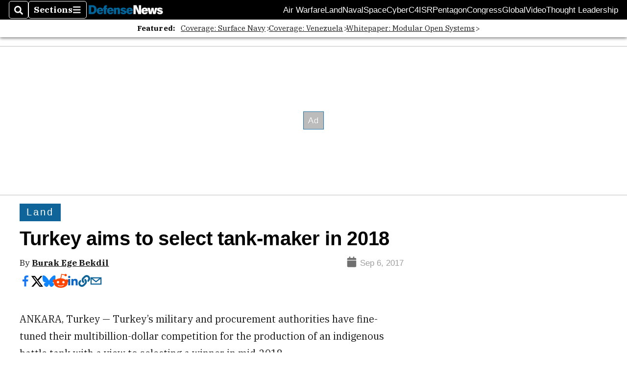

--- FILE ---
content_type: text/html; charset=utf-8
request_url: https://www.defensenews.com/land/2017/09/06/turkey-aims-to-select-tank-maker-in-2018/
body_size: 45196
content:
<!DOCTYPE html><html itemscope="" itemType="http://schema.org/WebPage" lang="en" class="defense-news"><head><meta name="viewport" content="width=device-width, initial-scale=1.00, maximum-scale=1.5, minimum-scale=1.0"/><meta name="site" content="Defense News"/><meta property="og:site_name" content="Defense News"/><link itemType="http://schema.org/Organization" itemProp="publisher" href="https://www.defensenews.com/#publisher"/><meta property="twitter:site" content="@defense_news"/><meta property="twitter:card" content="summary_large_image"/><meta name="theme-color" content="hsl(203deg, 82%, 33%)"/><link rel="apple-touch-icon" sizes="180x180" href="/pf/resources/img/favicons/def/apple-touch-icon.png?d=140"/><link type="image/png" rel="icon" sizes="32x32" href="/pf/resources/img/favicons/def/favicon-32x32.png?d=140"/><link rel="icon" sizes="16x16" href="/pf/resources/img/favicons/def/apple-touch-icon.png?d=140"/><link rel="mask-icon" href="/pf/resources/img/favicons/def/safari-pinned-tab.svg?d=140" color="#1691cf"/><link type="image/x-icon" rel="shortcut icon" href="/pf/resources/img/favicons/def/favicon.ico?d=140"/><script id="org-data" data-schema="Organization" type="application/ld+json">{"name":"Defense News","url":"https://www.defensenews.com/","logo":"resources/img/defensenews-logo-white.png","sameAs":["https://www.facebook.com/https://www.facebook.com/DefenseNews","https://twitter.com/defense_news"],"@id":"https://www.defensenews.com/#publisher","@type":"Organization","@context":"http://schema.org"}</script><script id="article-schema" type="application/ld+json">{"@context":"http://schema.org","@type":"NewsArticle","mainEntityOfPage":{"type":"WebPage","@id":"https://www.defensenews.com/land/2017/09/06/turkey-aims-to-select-tank-maker-in-2018/"},"headline":"Turkey aims to select tank-maker in 2018","image":{"url":"https://www.armytimes.com/resizer/v2/BO4557Q5SZAINKVG4IC57X2TUI.jpg?width=1200&auth=10a26d82f7d05bb608dd90c4c446ae0c7141adb3fd8ff909dccf8b880875a93a","@type":"ImageObject"},"url":"https://www.defensenews.com/land/2017/09/06/turkey-aims-to-select-tank-maker-in-2018/","isBasedOn":"https://www.defensenews.com/land/2017/09/06/turkey-aims-to-select-tank-maker-in-2018/","datePublished":"2017-09-06T13:46:02.372Z","dateModified":"2022-08-18T19:36:57.024Z","author":[{"@type":"Person","name":"Burak Ege Bekdil"}],"description":"A procurement official says Turkey's that government expects three bidders to submit their offers by November.","keywords":["altay","turkey","e-u-","european-union","tank","Altay","Turkey","E.U.","European-Union","tank","circulated-defense-news"],"articleSection":"name","publisher":{"@type":"Organization","name":"Defense News","url":"https://www.defensenews.com/","logo":{"@type":"ImageObject","url":"resources/img/defensenews-logo-white.png?d=140"}}}</script><meta name="robots" content="max-image-preview: large,index, follow"/><title name="headline" itemProp="headline">Turkey aims to select tank-maker in 2018</title><meta property="og:title" content="Turkey aims to select tank-maker in 2018"/><link rel="canonical" href="https://www.defensenews.com/land/2017/09/06/turkey-aims-to-select-tank-maker-in-2018/"/><meta name="auxiliaries" content=""/><meta name="canonicalurl" content="https://www.defensenews.com/land/2017/09/06/turkey-aims-to-select-tank-maker-in-2018/"/><meta name="iscanonical" content="true"/><meta property="og:url" content="https://www.defensenews.com/land/2017/09/06/turkey-aims-to-select-tank-maker-in-2018/"/><meta property="fb:pages" content="291448617173, 25695254496, 61924502489, 83721537518, 65986997382, 248242239645, 70531852030, 525449530843973, 298378097222468"/><meta property="fb:app_id" content="1513622342188088"/><meta property="og:description" content="A procurement official says Turkey&#x27;s that government expects three bidders to submit their offers by November."/><meta name="description" itemProp="description" content="A procurement official says Turkey&#x27;s that government expects three bidders to submit their offers by November."/><meta property="og:author" name="author" content="Burak Ege Bekdil"/><meta property="og:tags" content="altay, turkey, e-u-, european-union, tank, Altay, Turkey, E.U., European-Union, tank, circulated-defense-news, defense-news"/><meta name="keywords" content="altay, turkey, e-u-, european-union, tank, Altay, Turkey, E.U., European-Union, tank, circulated-defense-news, defense-news"/><meta property="article:published_time" content="2017-09-06T13:46:02.372Z"/><meta itemProp="datePublished" name="datePublished" content="2017-09-06T13:46:02.372Z"/><meta property="article:modified_time" content="2022-08-18T19:36:57.024Z"/><meta itemProp="dateModified" name="dateModified" content="2022-08-18T19:36:57.024Z"/><meta name="sailthru.date" content="September 6, 2017 9:46 AM"/><meta property="article:section" content="name"/><meta name="circulated" content="defense-news"/><meta name="canonical" content="defense-news"/><meta itemProp="articleSection" name="articleSection" content="name"/><meta property="og:image" content="https://www.armytimes.com/resizer/v2/BO4557Q5SZAINKVG4IC57X2TUI.jpg?width=1200&amp;auth=10a26d82f7d05bb608dd90c4c446ae0c7141adb3fd8ff909dccf8b880875a93a"/><script>
				window.dataLayer = window.dataLayer || []
				window.dataLayer.push({
					pageType: "Story",
					pageSection: "name",
					author: "Burak Ege Bekdil",
				})
			</script><link rel="preconnect" crossorigin="1" href="https://d1voyiv1eh2vzr.cloudfront.net/"/><link rel="preconnect" crossorigin="1" href="https://p.typekit.net/"/><link rel="preconnect" crossorigin="1" href="https://use.typekit.net/"/><link rel="preconnect" crossorigin="1" href="https://securepubads.g.doubleclick.net/"/><link rel="preconnect" crossorigin="1" href="https://fonts.gstatic.com/"/><style>
							:root {
								--primary-hue: 203deg;
								--primary-sat: 82%;
								--primary-l: 33%;
								--primary-font-family: 'IBM Plex Serif', Georgia, serif;
								--heading-font-family: acumin-pro, Arial, Helvetica, sans-serif;
							}
						</style><script>window.PoWaSettings= {
			maxBitrate: {}, colors: {
				accent: {red: 249,
				green: 36,
				blue: 132 },
				background: {
					red: 0,
					blue: 0,
					green: 0,
				},
				primary: {
					red: 247,
					green: 235,
					blue: 85,
				}
			}, mbr: 'bar'}
						</script><script></script>
    <link rel="stylesheet" media="print" onload="media='all'" href="https://fonts.googleapis.com/css2?family=IBM+Plex+Serif:ital,wght@0,300;0,400;0,500;0,600;0,700;1,300;1,400;1,700&display=optional" />
    <link rel="stylesheet" media="print" onload="media='all'" href="https://use.typekit.net/azw8xnv.css" />
<script>
</script><link id="fusion-output-type-styles" rel="stylesheet" type="text/css" href="/pf/dist/components/output-types/default.css?d=140&amp;mxId=00000000"/><link id="fusion-template-styles" rel="stylesheet" type="text/css" href="/pf/dist/components/combinations/default.css?d=140&amp;mxId=00000000"/><link id="fusion-siteStyles-styles" rel="stylesheet" type="text/css" href="/pf/dist/css/military-times.css?d=140&amp;mxId=00000000"/><style data-styled="" data-styled-version="5.3.11">.bqGhpp{display:block;--aspect-ratio:var(--a-r);--linesHigh:var(--l-h);--aspectRatio:var(--aspect-ratio,calc(16 / 9 * 100%));writing-mode:var(--writing-mode);width:var(--w);height:var(--h);}/*!sc*/
@media (max-width:767px){.bqGhpp{--aspect-ratio:var(--a-r-s);--linesHigh:var(--l-h-s,var(--l-h));}}/*!sc*/
.bqGhpp::before{float:var(--float);padding-top:var(--t-p);padding-right:var(--r-p);}/*!sc*/
.bqGhpp img{height:100%;}/*!sc*/
.bqGhpp [type='raw_html']{width:100%;}/*!sc*/
.bqGhpp [type='raw_html'] iframe{width:100%;height:100%;}/*!sc*/
.bqGhpp[type='video'] atype-video-jwplayer{display:-webkit-box;display:-webkit-flex;display:-ms-flexbox;display:flex;-webkit-align-items:center;-webkit-box-align:center;-ms-flex-align:center;align-items:center;}/*!sc*/
data-styled.g1[id="LazyMedia-sc-1vxvan1-0"]{content:"bqGhpp,"}/*!sc*/
.goEbkS{--noColumnGap:"";--fuqRow:"";--halfWidth:calc(var(--maxWidth) / 2);--gutterSize:calc(50% - var(--halfWidth));--hasGutter:inherit;display:grid;grid-auto-flow:dense;--row-gap:var(--horizontal-gap,1rem);grid-row-gap:var(--row-gap);--column-gap:var(--vertical-gap,1rem);--maxWidth:calc(var(--max-content-width,60rem) + 2 * var(--column-gap));grid-column-gap:var(--column-gap);grid-template-columns:[full-start left-half-start ] var(--hasGutter,var(--gutterSize)) [ main-start first-fourth-start left-three-fourths-start left-main-start left-two-thirds-start left-third-start  ] minmax(0,2fr) [center-two-thirds-start] minmax(0,1fr) [ first-fourth-end right-three-fourths-start middle-half-start second-fourth-start ] minmax(0,1fr) [left-third-end right-two-thirds-start center-third-start] minmax(0,2fr) [left-half-end left-main-end right-half-start second-fourth-end third-fourth-start right-main-start] minmax(0,2fr) [center-third-end right-third-start left-two-thirds-end ] minmax(0,1fr) [ third-fourth-end left-three-fourths-end middle-half-end fourth-fourth-start last-fourth-start ] minmax(0,1fr) [center-two-thirds-end] minmax(0,2fr) [right-third-end right-two-thirds-end right-main-end fourth-fourth-end last-fourth-end right-three-fourths-end main-end  ] var(--hasGutter,var(--gutterSize)) [full-end right-half-end ];}/*!sc*/
.goEbkS > div:not([class]):not([style]),.goEbkS > div[data-lazy-component]{display:contents;}/*!sc*/
.goEbkS > div:not([class]):not([style]) > *,.goEbkS > div[data-lazy-component] > *,.goEbkS > *{grid-column:main;grid-column:main;}/*!sc*/
.goEbkS > .dfp-ad{grid-column:full;}/*!sc*/
data-styled.g2[id="MainGrid-sc-ui756p-0"]{content:"goEbkS,"}/*!sc*/
.eCEXUq{display:-webkit-box;-webkit-box-orient:vertical;-webkit-line-clamp:var(--is-clamped,var(--clamp-lines));overflow:var(--is-clamped,hidden);}/*!sc*/
data-styled.g5[id="ClampedBox-sc-1pg0sor-0"]{content:"eCEXUq,"}/*!sc*/
.gzoeOA{color:var(--atype-theme-color,inherit);}/*!sc*/
data-styled.g6[id="Heading__H1-sc-i0amlx-0"]{content:"gzoeOA,"}/*!sc*/
.ekdxty{--link-deco:none;color:var(--atype-theme-color,black);font-weight:700;-webkit-letter-spacing:0.1ex;-moz-letter-spacing:0.1ex;-ms-letter-spacing:0.1ex;letter-spacing:0.1ex;display:block;position:relative;padding-bottom:var(--atype-space-xs);}/*!sc*/
.ekdxty::after{content:'';height:max(2px,0.35ex);width:1.75ch;position:absolute;left:0;background:var(--atype-theme-primary);}/*!sc*/
.ekdxty::after{bottom:0;}/*!sc*/
data-styled.g9[id="UnderlineHeading-sc-11pxnjg-0"]{content:"ekdxty,"}/*!sc*/
.elKngG{--link-deco:none;--link-icon:var(--icon-chevron-right);--link-hover-color:var(--atype-theme-on-primary);--out-link-icon:var(--icon-out-arrow);display:-webkit-inline-box;display:-webkit-inline-flex;display:-ms-inline-flexbox;display:inline-flex;-webkit-align-items:center;-webkit-box-align:center;-ms-flex-align:center;align-items:center;-webkit-letter-spacing:0.2ex;-moz-letter-spacing:0.2ex;-ms-letter-spacing:0.2ex;letter-spacing:0.2ex;--textScale:var(--atype-scale-down-2);--h:calc(1em * var(--atype-fh,1));text-overflow:ellipsis;max-width:100%;overflow:hidden;white-space:nowrap;padding:0 1ch;height:var(--h);line-height:1;font-weight:normal;background:var(--overlineBackground,var(--atype-theme-primary,#000));color:var(--overlineColor,var(--atype-theme-on-primary,#111));}/*!sc*/
.elKngG > span{line-height:1;font-size:var(--textScale);}/*!sc*/
data-styled.g10[id="FlagHeading-sc-o4896j-0"]{content:"elKngG,"}/*!sc*/
.imqMqa{color:var(--atype-theme-color,inherit);--link-deco:underline;--link-icon:'';--link-color:var(--atype-theme-primary);font-weight:var(--f-w,var(--atype-fw,inherit));}/*!sc*/
data-styled.g11[id="Body-sc-1ljmpv4-0"]{content:"imqMqa,"}/*!sc*/
.AjKIq{-webkit-text-decoration:var(--link-deco,none);text-decoration:var(--link-deco,none);text-underline-position:var(--link-pos,under);-webkit-text-decoration-skip-ink:auto;text-decoration-skip-ink:auto;color:var(--link-color,inherit);-webkit-transform:translateX(0);-ms-transform:translateX(0);transform:translateX(0);display:inline-block;padding-right:0.75em;}/*!sc*/
.AjKIq::after{content:var(--link-icon,var(--icon-chevron-right-dark));-webkit-transform:translateX(calc(var(--atype-space-xs) / 2));-ms-transform:translateX(calc(var(--atype-space-xs) / 2));transform:translateX(calc(var(--atype-space-xs) / 2));-webkit-transition:-webkit-transform ease-in 0.1s;-webkit-transition:transform ease-in 0.1s;transition:transform ease-in 0.1s;display:inline-block;width:0.75em;height:0.75em;margin-right:-0.75em;}/*!sc*/
.AjKIq[href^='http']::after{background:var(--out-link-icon,var(--icon-out-arrow-dark));content:'';}/*!sc*/
.AjKIq:hover{color:var(--link-hover-color,var(--atype-theme-primary));}/*!sc*/
.AjKIq:hover::after{-webkit-transform:translateX(calc(var(--atype-space-xs)));-ms-transform:translateX(calc(var(--atype-space-xs)));transform:translateX(calc(var(--atype-space-xs)));}/*!sc*/
data-styled.g18[id="Heading__StyledLink-sc-1rsxdu3-5"]{content:"AjKIq,"}/*!sc*/
.edMJtE{color:var(--bylineByColor,var(--atype-theme-grey-900,#111));}/*!sc*/
data-styled.g19[id="Byline__BylineBy-sc-sfpzx0-0"]{content:"edMJtE,"}/*!sc*/
.jQtUOT{color:var(--authorColor,var(--atype-theme-primary,#000));font-weight:var(--authorWeight,700);}/*!sc*/
data-styled.g21[id="Byline__Author-sc-sfpzx0-2"]{content:"jQtUOT,"}/*!sc*/
.cteoGv{-webkit-filter:brightness(var(--brightness,0.5));filter:brightness(var(--brightness,0.5));vertical-align:text-bottom;height:1lh;width:auto;}/*!sc*/
.cteoGv path{fill:currentColor;}/*!sc*/
data-styled.g22[id="DateTime__Icon-sc-v3izhr-0"]{content:"cteoGv,"}/*!sc*/
.dPFppb{font:normal normal 12px/20px Arial font-weight:var(--atype-date-font-weight,400);font-size:var(--atype-date-font-size,var(--atype-scale-down-0,1rem));font-family:var(--atype-date-font-family,var(--secondary-font-family,Arial));color:var(--atype-date-color,var(--atype-theme-grey-700,#333));}/*!sc*/
.dPFppb svg{-webkit-filter:brightness(0.7);filter:brightness(0.7);}/*!sc*/
.dPFppb svg path{fill:currentColor;}/*!sc*/
data-styled.g23[id="DateTime-sc-v3izhr-1"]{content:"dPFppb,"}/*!sc*/
.lboRfq{-webkit-text-decoration:inherit;text-decoration:inherit;}/*!sc*/
.lboRfq.lboRfq{color:var(--atype-theme-color);}/*!sc*/
.lboRfq:hover{color:inherit;}/*!sc*/
.lboRfq:focus{-webkit-text-decoration:none;text-decoration:none;color:var(--atype-theme-primary);outline:none;}/*!sc*/
article:not(.--video-player) .ArticleLink-sc-1f35nm6-0::before{content:'';position:absolute;top:0;left:0;right:0;bottom:0;}/*!sc*/
data-styled.g24[id="ArticleLink-sc-1f35nm6-0"]{content:"lboRfq,"}/*!sc*/
.gUwZHo{text-align:var(--textAlignment);font-weight:normal;color:var(--atype-theme-grey-800);font-size:var(--subheadFontSize,var(--atype-scale-down-1,1em));}/*!sc*/
data-styled.g25[id="MetaBox__SubHeadline-sc-16mpay8-0"]{content:"gUwZHo,"}/*!sc*/
.fhBYFr{display:var(--datelineDisplay,flex);-webkit-flex-wrap:nowrap;-ms-flex-wrap:nowrap;flex-wrap:nowrap;-webkit-box-pack:justify;-webkit-justify-content:space-between;-ms-flex-pack:justify;justify-content:space-between;-webkit-box-pack:var(--justifyDateline,justify);-webkit-justify-content:var(--justifyDateline,space-between);-ms-flex-pack:var(--justifyDateline,justify);justify-content:var(--justifyDateline,space-between);-webkit-align-items:var(--alignItems,center);-webkit-box-align:var(--alignItems,center);-ms-flex-align:var(--alignItems,center);align-items:var(--alignItems,center);row-gap:var(--atype-space-xs,0.125rem);-webkit-column-gap:var(--verticalGap,var(--atype-space-xs,0.125rem));column-gap:var(--verticalGap,var(--atype-space-xs,0.125rem));text-align:var(--textAlignment);font-family:var(--secondary-font-family);--authorColor:var(--isOverlay,var(--atype-theme-grey-900));font-size:var(--fontSize,var(--atype-scale-down-2,0.775rem));line-height:1.825;--atype-date-font-size:1em;--atype-date-line-height:1.85;}/*!sc*/
.fhBYFr:empty{display:none;}/*!sc*/
.fhBYFr .DateTime-sc-v3izhr-1{-webkit-flex-shrink:0;-ms-flex-negative:0;flex-shrink:0;white-space:nowrap;-webkit-align-self:flex-end;-ms-flex-item-align:end;align-self:flex-end;}/*!sc*/
.fhBYFr * + .DateTime-sc-v3izhr-1{text-align:right;}/*!sc*/
data-styled.g26[id="MetaBox__Dateline-sc-16mpay8-1"]{content:"fhBYFr,"}/*!sc*/
.dIAcXU{z-index:var(--z-headline,auto);background:var(--isLandscape,var(--atype-theme-on-primary));}/*!sc*/
.dIAcXU:hover{color:var(--atype-theme-primary);}/*!sc*/
.--overlay .MetaBox__MyHeading-sc-16mpay8-3:hover{color:inherit;-webkit-text-decoration:underline;text-decoration:underline;}/*!sc*/
.dIAcXU:focus{outline:none;}/*!sc*/
article[itemscope].--featured .MetaBox__MyHeading-sc-16mpay8-3{text-align:center;}/*!sc*/
data-styled.g28[id="MetaBox__MyHeading-sc-16mpay8-3"]{content:"dIAcXU,"}/*!sc*/
.oKlJS{display:-webkit-box;display:-webkit-flex;display:-ms-flexbox;display:flex;-webkit-flex-direction:column;-ms-flex-direction:column;flex-direction:column;-webkit-box-pack:start;-webkit-justify-content:flex-start;-ms-flex-pack:start;justify-content:flex-start;overflow:var(--isOverlay,visible);color:var(--isOverlay,var(--atype-theme-on-primary,white));-webkit-text-decoration:none;text-decoration:none;--z-overline:1;--z-overlay:2;}/*!sc*/
.oKlJS .o-storyCard__byline{z-index:1;}/*!sc*/
.oKlJS > * + *{margin-top:calc(var(--verticalGap) / 2);}/*!sc*/
article[itemscope]:not(.--overlay):not(.--nomedia):not(.--featured) .MetaBox-sc-16mpay8-6 .MetaBox__MyHeading-sc-16mpay8-3{margin-top:0;}/*!sc*/
data-styled.g31[id="MetaBox-sc-16mpay8-6"]{content:"oKlJS,"}/*!sc*/
.bHCoNl{-webkit-flex:var(--landscapeImagePercent,50) 0 var(--minImageWidth);-ms-flex:var(--landscapeImagePercent,50) 0 var(--minImageWidth);flex:var(--landscapeImagePercent,50) 0 var(--minImageWidth);}/*!sc*/
data-styled.g32[id="View__MediaWrapper-sc-88btjd-0"]{content:"bHCoNl,"}/*!sc*/
.jZpGZb:focus-within:not(.--video-player){overflow:visible;box-shadow:0 0 2px 2px var(--atype-theme-grey-500);}/*!sc*/
.jZpGZb.--landscape{--z-headline:1;}/*!sc*/
.jZpGZb.--overlay .View__MediaWrapper-sc-88btjd-0 figure{will-change:transform filter;-webkit-transition:-webkit-transform 125ms ease-out;-webkit-transition:transform 125ms ease-out;transition:transform 125ms ease-out;}/*!sc*/
.jZpGZb.--overlay:hover .View__MediaWrapper-sc-88btjd-0 figure{-webkit-filter:brightness(1.125);filter:brightness(1.125);-webkit-transition:-webkit-transform 250ms ease-in;-webkit-transition:transform 250ms ease-in;transition:transform 250ms ease-in;-webkit-transform:scale(1.25);-ms-transform:scale(1.25);transform:scale(1.25);}/*!sc*/
data-styled.g33[id="View__Article-sc-88btjd-1"]{content:"jZpGZb,"}/*!sc*/
.fWlhFz{-webkit-flex:calc(100 - var(--landscapeImagePercent,50)) 0 calc(100% - var(--landscapeImageWidth));-ms-flex:calc(100 - var(--landscapeImagePercent,50)) 0 calc(100% - var(--landscapeImageWidth));flex:calc(100 - var(--landscapeImagePercent,50)) 0 calc(100% - var(--landscapeImageWidth));}/*!sc*/
data-styled.g34[id="View__MetaBoxWrapper-sc-88btjd-2"]{content:"fWlhFz,"}/*!sc*/
.kYnZIg{display:var(--isLandscape,flex);-webkit-flex-direction:var(--flexDirection,row);-ms-flex-direction:var(--flexDirection,row);flex-direction:var(--flexDirection,row);-webkit-flex-wrap:wrap;-ms-flex-wrap:wrap;flex-wrap:wrap;--top-inset:var(--metaMargin);--left-inset:var(--cardVInset);margin-left:calc(-1 * var(--left-inset));margin-top:calc(-1 * var(--top-inset));}/*!sc*/
article.--card .View__PromoFlexContainer-sc-88btjd-3{--top-inset:0;--left-inset:0;}/*!sc*/
.kYnZIg > *{border:0 solid transparent;border-left-width:var(--left-inset);border-top-width:var(--top-inset);}/*!sc*/
.kYnZIg .View__MediaWrapper-sc-88btjd-0{display:var(--isExpanding,flex);}/*!sc*/
data-styled.g35[id="View__PromoFlexContainer-sc-88btjd-3"]{content:"kYnZIg,"}/*!sc*/
.bSzZeZ{overflow:hidden;}/*!sc*/
.bSzZeZ .View__MediaWrapper-sc-88btjd-0 + .View__MetaBoxWrapper-sc-88btjd-2{margin-top:var(--metaMargin);}/*!sc*/
.--landscape .View__PromoWrapper-sc-88btjd-4 .View__MediaWrapper-sc-88btjd-0 + .View__MetaBoxWrapper-sc-88btjd-2,.--overlay .bSzZeZ .View__MediaWrapper-sc-88btjd-0 + .View__MetaBoxWrapper-sc-88btjd-2{margin-top:0;}/*!sc*/
data-styled.g36[id="View__PromoWrapper-sc-88btjd-4"]{content:"bSzZeZ,"}/*!sc*/
.bjUdUx .View__MetaBoxWrapper-sc-88btjd-2:first-child{--isOverlay:'';}/*!sc*/
data-styled.g37[id="View__StoryView-sc-88btjd-5"]{content:"bjUdUx,"}/*!sc*/
div[data-fusion-lazy-id='SMG HTML BLock']:not(.GridItem-sc-14rgexn-0),.iOPhCL.iOPhCL.iOPhCL{--grid-column:var(--col-sm);--col-sm:inherit;--col-md:inherit;--col-lg:inherit;--col-xl:inherit;grid-column:var(--grid-column,main);grid-row:span 1;}/*!sc*/
body:not(.--is-admin) div[data-fusion-lazy-id='SMG HTML BLock']:not(.GridItem-sc-14rgexn-0) > div:not([class]):not([style]),body:not(.--is-admin) .iOPhCL.iOPhCL.iOPhCL > div:not([class]):not([style]),body:not(.--is-admin) div[data-fusion-lazy-id='SMG HTML BLock']:not(.iOPhCL) > div[data-lazy-component],body:not(.--is-admin) .iOPhCL.iOPhCL.iOPhCL > div[data-lazy-component]{display:contents;}/*!sc*/
@media (min-width:768px){div[data-fusion-lazy-id='SMG HTML BLock']:not(.GridItem-sc-14rgexn-0),.iOPhCL.iOPhCL.iOPhCL{--grid-column:var(--col-md,var(--col-sm));}div[data-fusion-lazy-id='SMG HTML BLock']:not(.GridItem-sc-14rgexn-0).md-cols,.iOPhCL.iOPhCL.iOPhCL.md-cols{grid-column:!important;}}/*!sc*/
@media (min-width:1024px){div[data-fusion-lazy-id='SMG HTML BLock']:not(.GridItem-sc-14rgexn-0),.iOPhCL.iOPhCL.iOPhCL{--grid-column:var(--col-lg,var(--col-md,var(--col-sm)));}div[data-fusion-lazy-id='SMG HTML BLock']:not(.GridItem-sc-14rgexn-0).lg-cols,.iOPhCL.iOPhCL.iOPhCL.lg-cols{grid-column:!important;}}/*!sc*/
@media (min-width:1280px){div[data-fusion-lazy-id='SMG HTML BLock']:not(.GridItem-sc-14rgexn-0),.iOPhCL.iOPhCL.iOPhCL{--grid-column:var( --col-xl,var(--col-lg,var(--col-md,var(--col-sm))) );}div[data-fusion-lazy-id='SMG HTML BLock']:not(.GridItem-sc-14rgexn-0).xl-cols,.iOPhCL.iOPhCL.iOPhCL.xl-cols{grid-column:!important;}}/*!sc*/
div[data-fusion-lazy-id='Flex Nav']:not(.GridItem-sc-14rgexn-0),.iqDMDI.iqDMDI.iqDMDI{--grid-column:var(--col-sm);--col-sm:inherit;--col-md:inherit;--col-lg:inherit;--col-xl:inherit;grid-column:var(--grid-column,main);grid-row:span 1;}/*!sc*/
body:not(.--is-admin) div[data-fusion-lazy-id='Flex Nav']:not(.GridItem-sc-14rgexn-0) > div:not([class]):not([style]),body:not(.--is-admin) .iqDMDI.iqDMDI.iqDMDI > div:not([class]):not([style]),body:not(.--is-admin) div[data-fusion-lazy-id='Flex Nav']:not(.iqDMDI) > div[data-lazy-component],body:not(.--is-admin) .iqDMDI.iqDMDI.iqDMDI > div[data-lazy-component]{display:contents;}/*!sc*/
@media (min-width:768px){div[data-fusion-lazy-id='Flex Nav']:not(.GridItem-sc-14rgexn-0),.iqDMDI.iqDMDI.iqDMDI{--grid-column:var(--col-md,var(--col-sm));}div[data-fusion-lazy-id='Flex Nav']:not(.GridItem-sc-14rgexn-0).md-cols,.iqDMDI.iqDMDI.iqDMDI.md-cols{grid-column:!important;}}/*!sc*/
@media (min-width:1024px){div[data-fusion-lazy-id='Flex Nav']:not(.GridItem-sc-14rgexn-0),.iqDMDI.iqDMDI.iqDMDI{--grid-column:var(--col-lg,var(--col-md,var(--col-sm)));}div[data-fusion-lazy-id='Flex Nav']:not(.GridItem-sc-14rgexn-0).lg-cols,.iqDMDI.iqDMDI.iqDMDI.lg-cols{grid-column:!important;}}/*!sc*/
@media (min-width:1280px){div[data-fusion-lazy-id='Flex Nav']:not(.GridItem-sc-14rgexn-0),.iqDMDI.iqDMDI.iqDMDI{--grid-column:var( --col-xl,var(--col-lg,var(--col-md,var(--col-sm))) );}div[data-fusion-lazy-id='Flex Nav']:not(.GridItem-sc-14rgexn-0).xl-cols,.iqDMDI.iqDMDI.iqDMDI.xl-cols{grid-column:!important;}}/*!sc*/
div[data-fusion-lazy-id='Full Article Header']:not(.GridItem-sc-14rgexn-0),.cPEnNP.cPEnNP.cPEnNP{--grid-column:var(--col-sm);--col-sm:inherit;--col-md:inherit;--col-lg:left-two-thirds;--col-xl:inherit;grid-column:var(--grid-column,main);grid-row:span 1;}/*!sc*/
body:not(.--is-admin) div[data-fusion-lazy-id='Full Article Header']:not(.GridItem-sc-14rgexn-0) > div:not([class]):not([style]),body:not(.--is-admin) .cPEnNP.cPEnNP.cPEnNP > div:not([class]):not([style]),body:not(.--is-admin) div[data-fusion-lazy-id='Full Article Header']:not(.cPEnNP) > div[data-lazy-component],body:not(.--is-admin) .cPEnNP.cPEnNP.cPEnNP > div[data-lazy-component]{display:contents;}/*!sc*/
@media (min-width:768px){div[data-fusion-lazy-id='Full Article Header']:not(.GridItem-sc-14rgexn-0),.cPEnNP.cPEnNP.cPEnNP{--grid-column:var(--col-md,var(--col-sm));}div[data-fusion-lazy-id='Full Article Header']:not(.GridItem-sc-14rgexn-0).md-cols,.cPEnNP.cPEnNP.cPEnNP.md-cols{grid-column:!important;}}/*!sc*/
@media (min-width:1024px){div[data-fusion-lazy-id='Full Article Header']:not(.GridItem-sc-14rgexn-0),.cPEnNP.cPEnNP.cPEnNP{--grid-column:var(--col-lg,var(--col-md,var(--col-sm)));}div[data-fusion-lazy-id='Full Article Header']:not(.GridItem-sc-14rgexn-0).lg-cols,.cPEnNP.cPEnNP.cPEnNP.lg-cols{grid-column:left-two-thirds !important;}}/*!sc*/
@media (min-width:1280px){div[data-fusion-lazy-id='Full Article Header']:not(.GridItem-sc-14rgexn-0),.cPEnNP.cPEnNP.cPEnNP{--grid-column:var( --col-xl,var(--col-lg,var(--col-md,var(--col-sm))) );}div[data-fusion-lazy-id='Full Article Header']:not(.GridItem-sc-14rgexn-0).xl-cols,.cPEnNP.cPEnNP.cPEnNP.xl-cols{grid-column:!important;}}/*!sc*/
div[data-fusion-lazy-id='Article Body']:not(.GridItem-sc-14rgexn-0),.iwFZCz.iwFZCz.iwFZCz{--grid-column:var(--col-sm);--col-sm:inherit;--col-md:inherit;--col-lg:left-two-thirds;--col-xl:inherit;grid-column:var(--grid-column,main);grid-row:span 1;}/*!sc*/
body:not(.--is-admin) div[data-fusion-lazy-id='Article Body']:not(.GridItem-sc-14rgexn-0) > div:not([class]):not([style]),body:not(.--is-admin) .iwFZCz.iwFZCz.iwFZCz > div:not([class]):not([style]),body:not(.--is-admin) div[data-fusion-lazy-id='Article Body']:not(.iwFZCz) > div[data-lazy-component],body:not(.--is-admin) .iwFZCz.iwFZCz.iwFZCz > div[data-lazy-component]{display:contents;}/*!sc*/
@media (min-width:768px){div[data-fusion-lazy-id='Article Body']:not(.GridItem-sc-14rgexn-0),.iwFZCz.iwFZCz.iwFZCz{--grid-column:var(--col-md,var(--col-sm));}div[data-fusion-lazy-id='Article Body']:not(.GridItem-sc-14rgexn-0).md-cols,.iwFZCz.iwFZCz.iwFZCz.md-cols{grid-column:!important;}}/*!sc*/
@media (min-width:1024px){div[data-fusion-lazy-id='Article Body']:not(.GridItem-sc-14rgexn-0),.iwFZCz.iwFZCz.iwFZCz{--grid-column:var(--col-lg,var(--col-md,var(--col-sm)));}div[data-fusion-lazy-id='Article Body']:not(.GridItem-sc-14rgexn-0).lg-cols,.iwFZCz.iwFZCz.iwFZCz.lg-cols{grid-column:left-two-thirds !important;}}/*!sc*/
@media (min-width:1280px){div[data-fusion-lazy-id='Article Body']:not(.GridItem-sc-14rgexn-0),.iwFZCz.iwFZCz.iwFZCz{--grid-column:var( --col-xl,var(--col-lg,var(--col-md,var(--col-sm))) );}div[data-fusion-lazy-id='Article Body']:not(.GridItem-sc-14rgexn-0).xl-cols,.iwFZCz.iwFZCz.iwFZCz.xl-cols{grid-column:!important;}}/*!sc*/
div[data-fusion-lazy-id='Sticky Rail']:not(.GridItem-sc-14rgexn-0),.ewJFsV.ewJFsV.ewJFsV{--grid-column:var(--col-sm);--col-sm:inherit;--col-md:inherit;--col-lg:right-third;--col-xl:inherit;grid-column:var(--grid-column,main);grid-row:span 2;}/*!sc*/
body:not(.--is-admin) div[data-fusion-lazy-id='Sticky Rail']:not(.GridItem-sc-14rgexn-0) > div:not([class]):not([style]),body:not(.--is-admin) .ewJFsV.ewJFsV.ewJFsV > div:not([class]):not([style]),body:not(.--is-admin) div[data-fusion-lazy-id='Sticky Rail']:not(.ewJFsV) > div[data-lazy-component],body:not(.--is-admin) .ewJFsV.ewJFsV.ewJFsV > div[data-lazy-component]{display:contents;}/*!sc*/
@media (min-width:768px){div[data-fusion-lazy-id='Sticky Rail']:not(.GridItem-sc-14rgexn-0),.ewJFsV.ewJFsV.ewJFsV{--grid-column:var(--col-md,var(--col-sm));}div[data-fusion-lazy-id='Sticky Rail']:not(.GridItem-sc-14rgexn-0).md-cols,.ewJFsV.ewJFsV.ewJFsV.md-cols{grid-column:!important;}}/*!sc*/
@media (min-width:1024px){div[data-fusion-lazy-id='Sticky Rail']:not(.GridItem-sc-14rgexn-0),.ewJFsV.ewJFsV.ewJFsV{--grid-column:var(--col-lg,var(--col-md,var(--col-sm)));}div[data-fusion-lazy-id='Sticky Rail']:not(.GridItem-sc-14rgexn-0).lg-cols,.ewJFsV.ewJFsV.ewJFsV.lg-cols{grid-column:right-third !important;}}/*!sc*/
@media (min-width:1280px){div[data-fusion-lazy-id='Sticky Rail']:not(.GridItem-sc-14rgexn-0),.ewJFsV.ewJFsV.ewJFsV{--grid-column:var( --col-xl,var(--col-lg,var(--col-md,var(--col-sm))) );}div[data-fusion-lazy-id='Sticky Rail']:not(.GridItem-sc-14rgexn-0).xl-cols,.ewJFsV.ewJFsV.ewJFsV.xl-cols{grid-column:!important;}}/*!sc*/
data-styled.g40[id="GridItem-sc-14rgexn-0"]{content:"iOPhCL,iqDMDI,cPEnNP,iwFZCz,ewJFsV,"}/*!sc*/
.bmXJXY{--rowGap:var(--horizontal-gap,1.5rem);--multiple:-1;display:grid;grid-row-gap:var(--rowGap);grid-auto-columns:minmax(100px,1fr);max-width:100%;}/*!sc*/
.t-base__fullWidth .single__Chain-sc-otyjfm-0{max-width:var(--max-content-width);margin-left:auto;margin-right:auto;}/*!sc*/
.t-base__fullWidth .single__Chain-sc-otyjfm-0 padding:{left:var(--vertical-gap);right:var(--vertical-gap);}/*!sc*/
data-styled.g42[id="single__Chain-sc-otyjfm-0"]{content:"bmXJXY,"}/*!sc*/
.glsUfr{position:fixed;bottom:0;left:0;right:0;margin-bottom:0 !important;box-shadow:0 0 var(--atype-space-xs) rgb(0 0 0 / 50%);background:white;}/*!sc*/
@media (min-width:768px){.glsUfr.glsUfr,.glsUfr .adBox{display:none;}}/*!sc*/
@media(min-width:0px){.glsUfr{--mh:50px;}}/*!sc*/
@media(min-width:768px){.glsUfr{--mh:90px;}}/*!sc*/
@media(min-width:0px){.glsUfr{--mw:320px;}}/*!sc*/
@media(min-width:768px){.glsUfr{--mw:728px;}}/*!sc*/
.glsUfr .adunitContainer{max-height:100%;}/*!sc*/
.glsUfr .ad-slot::before{display:none;}/*!sc*/
@media(min-width:0px){.pTauf{--mh:100px;}}/*!sc*/
@media(min-width:768px){.pTauf{--mh:90px;}}/*!sc*/
@media(min-width:1024px){.pTauf{--mh:250px;}}/*!sc*/
@media(min-width:0px){.pTauf{--mw:320px;}}/*!sc*/
@media(min-width:768px){.pTauf{--mw:728px;}}/*!sc*/
@media(min-width:1024px){.pTauf{--mw:970px;}}/*!sc*/
.pTauf .adunitContainer{max-height:100%;}/*!sc*/
.pTauf .ad-slot::before{display:block;}/*!sc*/
@media(min-width:0px){.kNmwWS{--mh:250px;}}/*!sc*/
@media(min-width:0px){.kNmwWS{--mw:300px;}}/*!sc*/
.kNmwWS .adunitContainer{max-height:100%;}/*!sc*/
.kNmwWS .ad-slot::before{display:block;}/*!sc*/
@media(min-width:0px){.ikWLVz{--mh:250px;}}/*!sc*/
@media(min-width:760px){.ikWLVz{--mh:250px;}}/*!sc*/
@media(min-width:1000px){.ikWLVz{--mh:250px;}}/*!sc*/
@media(min-width:1200px){.ikWLVz{--mh:250px;}}/*!sc*/
@media(min-width:0px){.ikWLVz{--mw:320px;}}/*!sc*/
@media(min-width:760px){.ikWLVz{--mw:728px;}}/*!sc*/
@media(min-width:1000px){.ikWLVz{--mw:300px;}}/*!sc*/
@media(min-width:1200px){.ikWLVz{--mw:728px;}}/*!sc*/
.ikWLVz .adunitContainer{max-height:100%;}/*!sc*/
.ikWLVz .ad-slot::before{display:block;}/*!sc*/
data-styled.g43[id="AdWrapper-sc-1cwvedt-0"]{content:"glsUfr,pTauf,kNmwWS,ikWLVz,"}/*!sc*/
.bFwqVI{font-size:var(--atype-scale-up-0);line-height:var(--atype-base-line-height,1.75);}/*!sc*/
.bFwqVI.--drop-cap::first-letter{font-size:3.46em;line-height:1;float:left;padding-right:0.25ch;}/*!sc*/
data-styled.g44[id="Paragraph-sc-1tqpf5s-0"]{content:"bFwqVI,"}/*!sc*/
.AlPud{height:100%;}/*!sc*/
data-styled.g62[id="List__MyPromoItem-sc-2xsad7-0"]{content:"AlPud,"}/*!sc*/
.ckGZMC{--isExpanding:"";width:100%;display:-webkit-box;display:-webkit-flex;display:-ms-flexbox;display:flex;-webkit-flex-direction:column;-ms-flex-direction:column;flex-direction:column;height:var(--isExpanding,100%);}/*!sc*/
.ckGZMC > * + *{margin-top:var(--atype-space-xs);}/*!sc*/
.ckGZMC .c-flexContainer{-webkit-box-flex:var(--isExpanding,1);-webkit-flex-grow:var(--isExpanding,1);-ms-flex-positive:var(--isExpanding,1);flex-grow:var(--isExpanding,1);}/*!sc*/
data-styled.g63[id="List__Wrapper-sc-2xsad7-1"]{content:"ckGZMC,"}/*!sc*/
.bmMNqK{--gutter:var(--column-gap);}/*!sc*/
.bmMNqK.--featured > .AdWrapper-sc-1cwvedt-0,.bmMNqK.--featured > figure{display:block;margin-left:calc(-1 * var(--gutter));margin-bottom:var(--horizontal-gap);width:calc(100% + 2 * var(--gutter));}/*!sc*/
.bmMNqK.--featured > .AdWrapper-sc-1cwvedt-0 > figcaption,.bmMNqK.--featured > figure > figcaption{padding:0 calc(var(--vertical-gap) / 1);}/*!sc*/
data-styled.g67[id="default__ArticleBody-sc-1mncpzl-2"]{content:"bmMNqK,"}/*!sc*/
.ihxfQI{border:0;padding:0;background:transparent;--fill-color:var(--atype-theme-primary);cursor:pointer;}/*!sc*/
.ihxfQI[disabled]{position:relative;cursor:unset;}/*!sc*/
.ihxfQI[disabled] svg path{fill:rgb(0 0 0/0.125) !important;}/*!sc*/
.ihxfQI[disabled]:after{-webkit-animation:iEJOBb;animation:iEJOBb;-webkit-animation-duration:var(--a-dur,0.2s);animation-duration:var(--a-dur,0.2s);-webkit-animation-delay:var(--a-del,5s);animation-delay:var(--a-del,5s);-webkit-animation-fill-mode:forwards;animation-fill-mode:forwards;font-family:var(--heading-font-family);font-size:var(--atype-scale-down-1);padding:0 var(--atype-space-xs);text-overflow:ellipsis;max-width:90vw;overflow:hidden;position:absolute;white-space:nowrap;left:0;top:100%;-webkit-transform:var(--is-right,translateX(-100%));-ms-transform:var(--is-right,translateX(-100%));transform:var(--is-right,translateX(-100%));content:'Link copied!';border:1px solid var(--atype-theme-grey-1000);z-index:3;background:var(--atype-theme-grey-900);color:var(--atype-theme-grey-0);}/*!sc*/
data-styled.g68[id="CopyButton-sc-7vibmo-0"]{content:"ihxfQI,"}/*!sc*/
.jgkPyr{display:-webkit-box;display:-webkit-flex;display:-ms-flexbox;display:flex;color:var(--atype-theme-grey-900);-webkit-box-pack:var(--justify,space-around);-webkit-justify-content:var(--justify,space-around);-ms-flex-pack:var(--justify,space-around);justify-content:var(--justify,space-around);-webkit-column-gap:var(--column-gap,var(--vertical-gap,1.125rem));column-gap:var(--column-gap,var(--vertical-gap,1.125rem));--size:var(--atype-space-l);--basis:var(--size,var(--atype-space-m));--fc:currentColor;}/*!sc*/
.jgkPyr svg{height:auto;width:100%;pointer-events:none;-webkit-transform:scale(2);-ms-transform:scale(2);transform:scale(2);}/*!sc*/
.jgkPyr svg.c-icon{-webkit-transform:scale(1);-ms-transform:scale(1);transform:scale(1);}/*!sc*/
@media (min-width:768px){.jgkPyr{-webkit-box-pack:var(--justify-lg,start);-webkit-justify-content:var(--justify-lg,flex-start);-ms-flex-pack:var(--justify-lg,start);justify-content:var(--justify-lg,flex-start);}}/*!sc*/
@media (pointer:coarse){.jgkPyr{--basis:var(--coarse-size,var(--size));}}/*!sc*/
.jgkPyr > *:is(h1,h2,h3,h4,h5,h6){-webkit-flex-basis:auto;-ms-flex-preferred-size:auto;flex-basis:auto;}/*!sc*/
.jgkPyr button{color:inherit;-webkit-box-flex:0;-webkit-flex-grow:0;-ms-flex-positive:0;flex-grow:0;-webkit-flex-shrink:1;-ms-flex-negative:1;flex-shrink:1;-webkit-flex-basis:var(--basis);-ms-flex-preferred-size:var(--basis);flex-basis:var(--basis);display:-webkit-box;display:-webkit-flex;display:-ms-flexbox;display:flex;-webkit-align-items:center;-webkit-box-align:center;-ms-flex-align:center;align-items:center;-webkit-box-pack:center;-webkit-justify-content:center;-ms-flex-pack:center;justify-content:center;}/*!sc*/
.jgkPyr button svg path{fill:var(--fc,var(--fill-color,black));}/*!sc*/
.jgkPyr button svg rect{fill:transparent;}/*!sc*/
.jgkPyr button:hover,.jgkPyr button:focus{--fc:var(--fill-color);box-shadow:0 0 2px 1px var(--fill-color,currentColor);}/*!sc*/
data-styled.g69[id="ShareBar__Wrapper-sc-el0xhp-0"]{content:"jgkPyr,"}/*!sc*/
.cBeogF{display:var(--prefixHeadline,none);}/*!sc*/
data-styled.g70[id="ArticleHeader__OverlineWrapper-sc-1dhqito-0"]{content:"cBeogF,"}/*!sc*/
.AyFNL > h1:before{content:var(--prefixHeadline,var(--headlinePrefixContent,'Opinion'));color:var(--color-red);font-family:var(--primary-font-family);-webkit-letter-spacing:0.125ex;-moz-letter-spacing:0.125ex;-ms-letter-spacing:0.125ex;letter-spacing:0.125ex;font-weight:lighter;font-size:var(--atype-scale-down-1);padding-right:0.125ch;}/*!sc*/
data-styled.g74[id="ArticleHeader__Meta-sc-1dhqito-4"]{content:"AyFNL,"}/*!sc*/
.lcDkAF .LazyMedia-sc-1vxvan1-0{margin:0 !important;height:var(--isCover,100%);width:100%;}/*!sc*/
.lcDkAF [type='raw_html']{width:100%;display:block;}/*!sc*/
.lcDkAF [type='raw_html'] > iframe[title*='youtube' i]{aspect-ratio:560 / 315;width:100%;height:auto;}/*!sc*/
data-styled.g75[id="ArticleHeader__LeadArtWrapper-sc-1dhqito-5"]{content:"lcDkAF,"}/*!sc*/
.iCWcZR{--rowGap:calc(var(--horizontal-gap,var(--atype-space-m)) / 2);--imageHeight:auto;--maxHeight:60vh;--subheadColor:hsla(0deg,0%,59%);--isCover:'';}/*!sc*/
.iCWcZR > * + *{margin-top:var(--rowGap);}/*!sc*/
.iCWcZR .ShareBar__Wrapper-sc-el0xhp-0{-webkit-flex:0 1 auto;-ms-flex:0 1 auto;flex:0 1 auto;z-index:1;}/*!sc*/
data-styled.g77[id="ArticleHeader-sc-1dhqito-7"]{content:"iCWcZR,"}/*!sc*/
.cHEwlx{-webkit-flex:1 1 auto;-ms-flex:1 1 auto;flex:1 1 auto;--topOffset:0;--topMargin:var(--horizontal-gap,var(--atype-space-l,1.8rem));}/*!sc*/
.cHEwlx:first-child{--topMargin:0px;}/*!sc*/
@media (min-width:1024px){.cHEwlx{--topOffset:calc( var(--sticky-offset,90px) + 3 * var(--atype-space-xs,9px) );--topMargin:var(--horizontal-gap);max-width:300px;margin-left:auto;}}/*!sc*/
data-styled.g81[id="Sidebar__SidebarSection-sc-kiam2b-0"]{content:"cHEwlx,"}/*!sc*/
.gwovQQ{position:-webkit-sticky;position:sticky;top:calc(var(--topOffset,0px) + var(--menu-size,0px));margin:var(--topMargin) auto 0;}/*!sc*/
data-styled.g82[id="Sidebar__SidebarItem-sc-kiam2b-1"]{content:"gwovQQ,"}/*!sc*/
.eATlTY{color:var(--atype-theme-grey-900);}/*!sc*/
data-styled.g89[id="default__BioWrapper-sc-cy7r53-0"]{content:"eATlTY,"}/*!sc*/
.ioPqEr{padding-top:var(--atype-space-m);padding-bottom:var(--atype-space-m);border:1px solid var(--atype-theme-grey-200);border-left-width:0;border-right-width:0;--bylineByColor:black;}/*!sc*/
.ioPqEr .default__BioWrapper-sc-cy7r53-0{margin-top:var(--horizontal-gap,1.5rem);}/*!sc*/
.ioPqEr .default__BioWrapper-sc-cy7r53-0:first-of-type{margin-top:var(--atype-space-xs);}/*!sc*/
data-styled.g90[id="default__Wrapper-sc-cy7r53-1"]{content:"ioPqEr,"}/*!sc*/
.eNJQFz{font-size:var(--atype-scale-down-2);display:grid;grid-template-columns:auto 1fr;color:var(--link-color,inherit);--h:var(--flex-menu-height,36px);--p-x:var(--padding-x,var(--vertical-gap,1.5rem));-webkit-column-gap:calc(0.5 * var(--p-x));column-gap:calc(0.5 * var(--p-x));max-width:var(--max-content-width,100%);margin:auto;}/*!sc*/
data-styled.g93[id="FlexMenu__Wrapper-sc-sk2yjt-0"]{content:"eNJQFz,"}/*!sc*/
.djalod{padding-right:var(--p-x);max-width:100%;max-height:var(--h);overflow:hidden;position:relative;-webkit-transition:max-height 250ms ease-out;transition:max-height 250ms ease-out;}/*!sc*/
input:checked ~ .FlexMenu__OuterDiv-sc-sk2yjt-1{max-height:100vh;-webkit-transition:max-height 250ms ease-in;transition:max-height 250ms ease-in;}/*!sc*/
data-styled.g94[id="FlexMenu__OuterDiv-sc-sk2yjt-1"]{content:"djalod,"}/*!sc*/
.dKVSgV{height:2.5em;height:var(--h);display:-webkit-box;display:-webkit-flex;display:-ms-flexbox;display:flex;max-width:var(--max-w,100%);-webkit-align-items:center;-webkit-box-align:center;-ms-flex-align:center;align-items:center;}/*!sc*/
.dKVSgV > *{overflow:hidden;max-width:100%;text-overflow:ellipsis;white-space:nowrap;}/*!sc*/
data-styled.g95[id="FlexMenu__ItemDiv-sc-sk2yjt-2"]{content:"dKVSgV,"}/*!sc*/
.dgjzCc{display:-webkit-box;display:-webkit-flex;display:-ms-flexbox;display:flex;-webkit-flex-wrap:wrap;-ms-flex-wrap:wrap;flex-wrap:wrap;-webkit-column-gap:var(--p-x);column-gap:var(--p-x);position:relative;}/*!sc*/
.dgjzCc .FlexMenu__ItemDiv-sc-sk2yjt-2{position:relative;}/*!sc*/
.dgjzCc .FlexMenu__ItemDiv-sc-sk2yjt-2:after{content:var(--trailing-content,'>>');margin-left:2px;-webkit-letter-spacing:-0.5ex;-moz-letter-spacing:-0.5ex;-ms-letter-spacing:-0.5ex;letter-spacing:-0.5ex;}/*!sc*/
data-styled.g96[id="FlexMenu__InnerDiv-sc-sk2yjt-3"]{content:"dgjzCc,"}/*!sc*/
.dFxiKY{background:black;color:white;position:absolute;display:-webkit-box;display:-webkit-flex;display:-ms-flexbox;display:flex;-webkit-box-pack:center;-webkit-justify-content:center;-ms-flex-pack:center;justify-content:center;-webkit-align-items:center;-webkit-box-align:center;-ms-flex-align:center;align-items:center;height:calc((2.5em - 100%) * -1000);height:calc((var(--h) - 100%) * -1000);max-height:var(--h);top:0;right:0;-webkit-transform:translateX(100%);-ms-transform:translateX(100%);transform:translateX(100%);width:var(--p-x);}/*!sc*/
.dFxiKY a{-webkit-text-decoration:none;text-decoration:none;}/*!sc*/
.dFxiKY label{display:-webkit-box;display:-webkit-flex;display:-ms-flexbox;display:flex;-webkit-box-pack:center;-webkit-justify-content:center;-ms-flex-pack:center;justify-content:center;-webkit-align-items:center;-webkit-box-align:center;-ms-flex-align:center;align-items:center;cursor:pointer;}/*!sc*/
.dFxiKY label::before{position:absolute;left:0;right:0;top:0;bottom:0;}/*!sc*/
.dFxiKY label::after{-webkit-transition:-webkit-transform 500ms ease-out;-webkit-transition:transform 500ms ease-out;transition:transform 500ms ease-out;-webkit-transform:rotateX(10deg);-ms-transform:rotateX(10deg);transform:rotateX(10deg);content:'▲';}/*!sc*/
input:checked ~ .FlexMenu__OuterDiv-sc-sk2yjt-1 .FlexMenu__Control-sc-sk2yjt-4 label::after{-webkit-transition:-webkit-transform 200ms ease-in;-webkit-transition:transform 200ms ease-in;transition:transform 200ms ease-in;-webkit-transform:rotateX(180deg);-ms-transform:rotateX(180deg);transform:rotateX(180deg);}/*!sc*/
data-styled.g97[id="FlexMenu__Control-sc-sk2yjt-4"]{content:"dFxiKY,"}/*!sc*/
.cMGhwG > * + *{margin-top:var(--atype-space-xs);}/*!sc*/
data-styled.g101[id="List__Wrapper-sc-6je86x-0"]{content:"cMGhwG,"}/*!sc*/
.glDami > * + *{position:relative;}/*!sc*/
.glDami > * + *::before{background:var(--dividerColor,var(--atype-theme-grey-400,#cccc));height:var(--dividerHeight,1px);position:absolute;left:0;right:0;top:calc(var(--rowGap) / -2);}/*!sc*/
data-styled.g102[id="BaseLayout__Main-sc-5p6s4f-0"]{content:"glDami,"}/*!sc*/
@-webkit-keyframes iEJOBb{from{opacity:1;}to{opacity:0;z-index:-1;}}/*!sc*/
@keyframes iEJOBb{from{opacity:1;}to{opacity:0;z-index:-1;}}/*!sc*/
data-styled.g106[id="sc-keyframes-iEJOBb"]{content:"iEJOBb,"}/*!sc*/
</style><script defer="" data-integration="queryly" src="https://www.queryly.com/js/queryly.v4.min.js"></script><script>
window.addEventListener('DOMContentLoaded',
	() => queryly.init("158cdf73dcd14a13"), document.querySelectorAll("#fusion-app")
)</script><style>
:root {


;
--menu-size: 76px;
--top-menu-size: 40px;
}
					</style>
<script>(window.BOOMR_mq=window.BOOMR_mq||[]).push(["addVar",{"rua.upush":"false","rua.cpush":"true","rua.upre":"false","rua.cpre":"true","rua.uprl":"false","rua.cprl":"false","rua.cprf":"false","rua.trans":"SJ-23e88087-341b-476e-8c9c-ed4f8bb31386","rua.cook":"false","rua.ims":"false","rua.ufprl":"false","rua.cfprl":"false","rua.isuxp":"false","rua.texp":"norulematch","rua.ceh":"false","rua.ueh":"false","rua.ieh.st":"0"}]);</script>
                              <script>!function(e){var n="https://s.go-mpulse.net/boomerang/";if("False"=="True")e.BOOMR_config=e.BOOMR_config||{},e.BOOMR_config.PageParams=e.BOOMR_config.PageParams||{},e.BOOMR_config.PageParams.pci=!0,n="https://s2.go-mpulse.net/boomerang/";if(window.BOOMR_API_key="K7EM2-FUPTY-GZGAZ-YZ3SU-3CACL",function(){function e(){if(!o){var e=document.createElement("script");e.id="boomr-scr-as",e.src=window.BOOMR.url,e.async=!0,i.parentNode.appendChild(e),o=!0}}function t(e){o=!0;var n,t,a,r,d=document,O=window;if(window.BOOMR.snippetMethod=e?"if":"i",t=function(e,n){var t=d.createElement("script");t.id=n||"boomr-if-as",t.src=window.BOOMR.url,BOOMR_lstart=(new Date).getTime(),e=e||d.body,e.appendChild(t)},!window.addEventListener&&window.attachEvent&&navigator.userAgent.match(/MSIE [67]\./))return window.BOOMR.snippetMethod="s",void t(i.parentNode,"boomr-async");a=document.createElement("IFRAME"),a.src="about:blank",a.title="",a.role="presentation",a.loading="eager",r=(a.frameElement||a).style,r.width=0,r.height=0,r.border=0,r.display="none",i.parentNode.appendChild(a);try{O=a.contentWindow,d=O.document.open()}catch(_){n=document.domain,a.src="javascript:var d=document.open();d.domain='"+n+"';void(0);",O=a.contentWindow,d=O.document.open()}if(n)d._boomrl=function(){this.domain=n,t()},d.write("<bo"+"dy onload='document._boomrl();'>");else if(O._boomrl=function(){t()},O.addEventListener)O.addEventListener("load",O._boomrl,!1);else if(O.attachEvent)O.attachEvent("onload",O._boomrl);d.close()}function a(e){window.BOOMR_onload=e&&e.timeStamp||(new Date).getTime()}if(!window.BOOMR||!window.BOOMR.version&&!window.BOOMR.snippetExecuted){window.BOOMR=window.BOOMR||{},window.BOOMR.snippetStart=(new Date).getTime(),window.BOOMR.snippetExecuted=!0,window.BOOMR.snippetVersion=12,window.BOOMR.url=n+"K7EM2-FUPTY-GZGAZ-YZ3SU-3CACL";var i=document.currentScript||document.getElementsByTagName("script")[0],o=!1,r=document.createElement("link");if(r.relList&&"function"==typeof r.relList.supports&&r.relList.supports("preload")&&"as"in r)window.BOOMR.snippetMethod="p",r.href=window.BOOMR.url,r.rel="preload",r.as="script",r.addEventListener("load",e),r.addEventListener("error",function(){t(!0)}),setTimeout(function(){if(!o)t(!0)},3e3),BOOMR_lstart=(new Date).getTime(),i.parentNode.appendChild(r);else t(!1);if(window.addEventListener)window.addEventListener("load",a,!1);else if(window.attachEvent)window.attachEvent("onload",a)}}(),"".length>0)if(e&&"performance"in e&&e.performance&&"function"==typeof e.performance.setResourceTimingBufferSize)e.performance.setResourceTimingBufferSize();!function(){if(BOOMR=e.BOOMR||{},BOOMR.plugins=BOOMR.plugins||{},!BOOMR.plugins.AK){var n="true"=="true"?1:0,t="",a="clmis5qxij7r62lmlh7q-f-136dd2e91-clientnsv4-s.akamaihd.net",i="false"=="true"?2:1,o={"ak.v":"39","ak.cp":"1168274","ak.ai":parseInt("698500",10),"ak.ol":"0","ak.cr":8,"ak.ipv":4,"ak.proto":"h2","ak.rid":"1455e335","ak.r":41994,"ak.a2":n,"ak.m":"dscr","ak.n":"ff","ak.bpcip":"18.216.137.0","ak.cport":42340,"ak.gh":"23.66.124.19","ak.quicv":"","ak.tlsv":"tls1.3","ak.0rtt":"","ak.0rtt.ed":"","ak.csrc":"-","ak.acc":"","ak.t":"1768708607","ak.ak":"hOBiQwZUYzCg5VSAfCLimQ==wNBZUugzPH19rJ82sOxQVUWmcHIvVviSm6+vdHhsZTFvLmFt9uz8yKLSB9KCgH0kqsNBoOGGtyviym/KqrdtDNE3Jgkj+YBtxRatKgKHR5lnyXXodjhFFkkURGmgtEoGTcwB8p2OT3kdEQNex4BSV/qgBxVoSueaLkGpU9VvLymFQHjVN4FPlvBP4DhWGiW+us8rLnPSuyVJ49xMppsGx0+YEe79baF37xxDYT7BqrJQkWe9gmmq2VS//2OH1N61WaN9bi5duB8mvJSwpsB2yjPusVNInr0kO9AL7EypmF4XqXljUYKei6Y5PjuFCQUjJU12AoZC9vcAW6hsvWC9WptwqM0mg+34tTyQCoxLu1Y+bGdJG/U4eAmZEqhpmw6P/IiwOrKQQmFnn4dnaUmpnd+FyOW7ueOrCeREhE8GpgA=","ak.pv":"12","ak.dpoabenc":"","ak.tf":i};if(""!==t)o["ak.ruds"]=t;var r={i:!1,av:function(n){var t="http.initiator";if(n&&(!n[t]||"spa_hard"===n[t]))o["ak.feo"]=void 0!==e.aFeoApplied?1:0,BOOMR.addVar(o)},rv:function(){var e=["ak.bpcip","ak.cport","ak.cr","ak.csrc","ak.gh","ak.ipv","ak.m","ak.n","ak.ol","ak.proto","ak.quicv","ak.tlsv","ak.0rtt","ak.0rtt.ed","ak.r","ak.acc","ak.t","ak.tf"];BOOMR.removeVar(e)}};BOOMR.plugins.AK={akVars:o,akDNSPreFetchDomain:a,init:function(){if(!r.i){var e=BOOMR.subscribe;e("before_beacon",r.av,null,null),e("onbeacon",r.rv,null,null),r.i=!0}return this},is_complete:function(){return!0}}}}()}(window);</script></head><div>
<!-- OneTrust Cookies Consent Notice start for militarytimes.com -->
<script src="https://cdn.cookielaw.org/scripttemplates/otSDKStub.js"  type="text/javascript" charset="UTF-8" data-domain-script="019b99e2-aec2-711c-b1e0-ad74d194867b" ></script>
<script type="text/javascript">
function OptanonWrapper() { }
</script>
<!-- OneTrust Cookies Consent Notice end for militarytimes.com -->
</div><body><div id="fusion-app" class="layout-section"><div class=" t-base"><header class="sticky-nav-wrapper t-base__header"><nav id="main-nav" class="b-header-nav-chain " aria-label="Sections Menu"><div class="b-header-nav-chain__top-layout"><div class="b-header-nav-chain__nav-left"><div class="nav-components--mobile" data-testid="nav-chain-nav-components-mobile-left"><button data-testid="nav-chain-nav-section-button" aria-label="Sections" class="c-button c-button--small c-button--secondary-reverse" type="button"><span class="visually-hidden">Sections</span><svg class="c-icon" width="48" height="48" xmlns="http://www.w3.org/2000/svg" viewBox="0 0 512 512" fill="currentColor" aria-hidden="true" focusable="false"><path d="M25 96C25 78.33 39.33 64 57 64H441C458.7 64 473 78.33 473 96C473 113.7 458.7 128 441 128H57C39.33 128 25 113.7 25 96ZM25 256C25 238.3 39.33 224 57 224H441C458.7 224 473 238.3 473 256C473 273.7 458.7 288 441 288H57C39.33 288 25 273.7 25 256ZM441 448H57C39.33 448 25 433.7 25 416C25 398.3 39.33 384 57 384H441C458.7 384 473 398.3 473 416C473 433.7 458.7 448 441 448Z"></path></svg></button></div><div class="nav-components--desktop" data-testid="nav-chain-nav-components-desktop-left"><button aria-label="Search" class="c-button c-button--small c-button--secondary-reverse" type="button"><span class="visually-hidden">Search</span><span><svg class="c-icon" width="48" height="48" xmlns="http://www.w3.org/2000/svg" viewBox="0 0 512 512" fill="currentColor" aria-hidden="true" focusable="false"><path d="M505 442.7L405.3 343c-4.5-4.5-10.6-7-17-7H372c27.6-35.3 44-79.7 44-128C416 93.1 322.9 0 208 0S0 93.1 0 208s93.1 208 208 208c48.3 0 92.7-16.4 128-44v16.3c0 6.4 2.5 12.5 7 17l99.7 99.7c9.4 9.4 24.6 9.4 33.9 0l28.3-28.3c9.4-9.4 9.4-24.6.1-34zM208 336c-70.7 0-128-57.2-128-128 0-70.7 57.2-128 128-128 70.7 0 128 57.2 128 128 0 70.7-57.2 128-128 128z"></path></svg></span></button><button data-testid="nav-chain-nav-section-button" aria-label="Sections" class="c-button c-button--small c-button--secondary-reverse" type="button"><span class="visually-hidden">Sections</span><span>Sections</span><svg class="c-icon" width="48" height="48" xmlns="http://www.w3.org/2000/svg" viewBox="0 0 512 512" fill="currentColor" aria-hidden="true" focusable="false"><path d="M25 96C25 78.33 39.33 64 57 64H441C458.7 64 473 78.33 473 96C473 113.7 458.7 128 441 128H57C39.33 128 25 113.7 25 96ZM25 256C25 238.3 39.33 224 57 224H441C458.7 224 473 238.3 473 256C473 273.7 458.7 288 441 288H57C39.33 288 25 273.7 25 256ZM441 448H57C39.33 448 25 433.7 25 416C25 398.3 39.33 384 57 384H441C458.7 384 473 398.3 473 416C473 433.7 458.7 448 441 448Z"></path></svg></button></div></div><a title="Defense News Logo" class="c-link b-header-nav-chain__logo  nav-logo-hidden " href="/" aria-hidden="true" tabindex="-1"><img src="/pf/resources/img/defensenews-logo-white.png?d=140&amp;mxId=00000000" alt="Defense News Logo" data-chromatic="ignore"/></a><nav aria-label="Top Links" class="c-stack b-header-nav-chain__links-list" data-style-direction="horizontal" data-style-justification="start" data-style-alignment="center" data-style-inline="false" data-style-wrap="wrap"><span class="b-header-nav-chain__links-list-item"><a class="c-link" href="/air/">Air Warfare</a></span><span class="b-header-nav-chain__links-list-item"><a class="c-link" href="/land/">Land</a></span><span class="b-header-nav-chain__links-list-item"><a class="c-link" href="/naval/">Naval</a></span><span class="b-header-nav-chain__links-list-item"><a class="c-link" href="/space/">Space</a></span><span class="b-header-nav-chain__links-list-item"><a class="c-link" href="https://www.c4isrnet.com/cyber/?source=dfn-nav" rel="noreferrer" target="_blank">Cyber<span class="visually-hidden">Opens in new window</span></a></span><span class="b-header-nav-chain__links-list-item"><a class="c-link" href="http://www.c4isrnet.com?source=dfn-nav" rel="noreferrer" target="_blank">C4ISR<span class="visually-hidden">Opens in new window</span></a></span><span class="b-header-nav-chain__links-list-item"><a class="c-link" href="/pentagon/">Pentagon</a></span><span class="b-header-nav-chain__links-list-item"><a class="c-link" href="/congress/">Congress</a></span><span class="b-header-nav-chain__links-list-item"><a class="c-link" href="/global/">Global</a></span><span class="b-header-nav-chain__links-list-item"><a class="c-link" href="/video/">Video</a></span><span class="b-header-nav-chain__links-list-item"><a class="c-link" href="/thought-leadership/">Thought Leadership</a></span></nav><div class="b-header-nav-chain__nav-right"><div class="nav-components--mobile" data-testid="nav-chain-nav-components-mobile-right"><button aria-label="Search" class="c-button c-button--small c-button--secondary-reverse" type="button"><span class="visually-hidden">Search</span><span><svg class="c-icon" width="48" height="48" xmlns="http://www.w3.org/2000/svg" viewBox="0 0 512 512" fill="currentColor" aria-hidden="true" focusable="false"><path d="M505 442.7L405.3 343c-4.5-4.5-10.6-7-17-7H372c27.6-35.3 44-79.7 44-128C416 93.1 322.9 0 208 0S0 93.1 0 208s93.1 208 208 208c48.3 0 92.7-16.4 128-44v16.3c0 6.4 2.5 12.5 7 17l99.7 99.7c9.4 9.4 24.6 9.4 33.9 0l28.3-28.3c9.4-9.4 9.4-24.6.1-34zM208 336c-70.7 0-128-57.2-128-128 0-70.7 57.2-128 128-128 70.7 0 128 57.2 128 128 0 70.7-57.2 128-128 128z"></path></svg></span></button></div><div class="nav-components--desktop" data-testid="nav-chain-nav-components-desktop-right"><div data-chain-name="SMG HTML BLock" data-gtm-name="SMG HTML BLock" id="SMG HTML BLock" class="GridItem-sc-14rgexn-0 iOPhCL    " style="--col-sm:inherit;--col-md:inherit;--col-lg:inherit;--col-xl:inherit"><div id="fusion-static-enter:html-block-undefined" style="display:none" data-fusion-component="html-block-undefined"></div><div><style style="display: none">
.t-base__header .nav-sections.open .section-menu {
max-height: 100vh;
overflow-y: auto;
}
@media(max-width: 728px) {
nav.default__ReadableTextNavigationBar-sc-1xpfxat-0.kmWwRp.horizontal-links-bar {

    display: none;
}    
}

</style></div><div id="fusion-static-exit:html-block-undefined" style="display:none" data-fusion-component="html-block-undefined"></div></div></div></div></div><div id="flyout-overlay" data-testid="nav-chain-flyout-overlay" class="c-stack b-header-nav-chain__flyout-overlay closed" data-style-direction="vertical" data-style-justification="start" data-style-alignment="unset" data-style-inline="false" data-style-wrap="nowrap"><div><div class="c-stack b-header-nav-chain__flyout-nav-wrapper closed" data-style-direction="vertical" data-style-justification="start" data-style-alignment="unset" data-style-inline="false" data-style-wrap="nowrap"><div class="b-header-nav-chain__flyout-close-button"><button aria-label="Close" class="c-button c-button--small c-button--secondary-reverse" type="button"><span class="visually-hidden">Close</span><svg class="c-icon" width="24" height="24" xmlns="http://www.w3.org/2000/svg" viewBox="0 0 512 512" fill="currentColor" aria-hidden="true" focusable="false"><path d="M406.6 361.4C419.1 373.9 419.1 394.15 406.6 406.65C400.4 412.9 392.2 416 384 416C375.8 416 367.62 412.875 361.38 406.625L256 301.3L150.63 406.6C144.38 412.9 136.19 416 128 416C119.81 416 111.63 412.9 105.375 406.6C92.875 394.1 92.875 373.85 105.375 361.35L210.775 255.95L105.375 150.6C92.875 138.1 92.875 117.85 105.375 105.35C117.875 92.85 138.125 92.85 150.625 105.35L256 210.8L361.4 105.4C373.9 92.9 394.15 92.9 406.65 105.4C419.15 117.9 419.15 138.15 406.65 150.65L301.25 256.05L406.6 361.4Z"></path></svg></button></div><div class="nav-menu"><div data-testid="nav-chain-nav-components-mobile" class="c-stack nav-components--mobile" data-style-direction="vertical" data-style-justification="start" data-style-alignment="unset" data-style-inline="false" data-style-wrap="nowrap"><div data-chain-name="SMG HTML BLock" data-gtm-name="SMG HTML BLock" id="SMG HTML BLock" class="GridItem-sc-14rgexn-0 iOPhCL    " style="--col-sm:inherit;--col-md:inherit;--col-lg:inherit;--col-xl:inherit"><div id="fusion-static-enter:html-block-undefined" style="display:none" data-fusion-component="html-block-undefined"></div><div><style style="display: none">
.t-base__header .nav-sections.open .section-menu {
max-height: 100vh;
overflow-y: auto;
}
@media(max-width: 728px) {
nav.default__ReadableTextNavigationBar-sc-1xpfxat-0.kmWwRp.horizontal-links-bar {

    display: none;
}    
}

</style></div><div id="fusion-static-exit:html-block-undefined" style="display:none" data-fusion-component="html-block-undefined"></div></div></div><div data-testid="nav-chain-nav-components-desktop" class="c-stack nav-components--desktop" data-style-direction="vertical" data-style-justification="start" data-style-alignment="unset" data-style-inline="false" data-style-wrap="nowrap"></div></div><ul class="c-stack b-header-nav-chain__flyout-nav" data-style-direction="vertical" data-style-justification="start" data-style-alignment="unset" data-style-inline="false" data-style-wrap="nowrap"><li class="section-item" data-testid="nav-chain-section-item"><a class="c-link" href="/subscribe" aria-hidden="true" tabindex="-1">Subscribe Now</a></li><li class="section-item" data-testid="nav-chain-section-item"><a class="c-link" href="/air/" aria-hidden="true" tabindex="-1">Air Warfare</a></li><li class="section-item" data-testid="nav-chain-section-item"><a class="c-link" href="/land/" aria-hidden="true" tabindex="-1">Land</a></li><li class="section-item" data-testid="nav-chain-section-item"><a class="c-link" href="/naval/" aria-hidden="true" tabindex="-1">Naval</a></li><li class="section-item" data-testid="nav-chain-section-item"><a class="c-link" href="/pentagon/" aria-hidden="true" tabindex="-1">Pentagon</a></li><li class="section-item" data-testid="nav-chain-section-item"><div data-testid="nav-chain-section-item-subsection" class="c-stack b-header-nav-chain__subsection-anchor subsection-anchor " data-style-direction="horizontal" data-style-justification="start" data-style-alignment="center" data-style-inline="false" data-style-wrap="nowrap"><a class="c-link" href="/congress/" aria-hidden="true" tabindex="-1">Congress</a><button aria-expanded="false" aria-controls="header_sub_section_congress" aria-label="Show Congress sub sections" class="c-button c-button--medium c-button--default submenu-caret" type="button"><span class="visually-hidden">Show Congress sub sections</span><span><svg class="c-icon" width="20" height="20" xmlns="http://www.w3.org/2000/svg" viewBox="0 0 512 512" fill="currentColor" aria-hidden="true" focusable="false"><path d="M256 416C247.812 416 239.62 412.875 233.38 406.625L41.38 214.625C28.88 202.125 28.88 181.875 41.38 169.375C53.88 156.875 74.13 156.875 86.63 169.375L256 338.8L425.4 169.4C437.9 156.9 458.15 156.9 470.65 169.4C483.15 181.9 483.15 202.15 470.65 214.65L278.65 406.65C272.4 412.9 264.2 416 256 416Z"></path></svg></span></button></div><div class="b-header-nav-chain__subsection-container "><ul class="b-header-nav-chain__subsection-menu" id="header_sub_section_congress"><li class="subsection-item" data-testid="nav-chain-subsection-item"><a class="c-link" href="/congress/budget/" aria-hidden="true" tabindex="-1">Budget</a></li></ul></div></li><li class="section-item" data-testid="nav-chain-section-item"><a class="c-link" href="https://www.c4isrnet.com/cyber/?source=dfn-nav" aria-hidden="true" tabindex="-1" rel="noreferrer" target="_blank">Cyber<span class="visually-hidden">Opens in new window</span></a></li><li class="section-item" data-testid="nav-chain-section-item"><a class="c-link" href="http://www.c4isrnet.com?source=dfn-nav" aria-hidden="true" tabindex="-1" rel="noreferrer" target="_blank">C4ISR<span class="visually-hidden">Opens in new window</span></a></li><li class="section-item" data-testid="nav-chain-section-item"><a class="c-link" href="/space/" aria-hidden="true" tabindex="-1">Space</a></li><li class="section-item" data-testid="nav-chain-section-item"><a class="c-link" href="/training-sim/" aria-hidden="true" tabindex="-1">Training &amp; Sim</a></li><li class="section-item" data-testid="nav-chain-section-item"><a class="c-link" href="/unmanned/" aria-hidden="true" tabindex="-1">Unmanned</a></li><li class="section-item" data-testid="nav-chain-section-item"><div data-testid="nav-chain-section-item-subsection" class="c-stack b-header-nav-chain__subsection-anchor subsection-anchor " data-style-direction="horizontal" data-style-justification="start" data-style-alignment="center" data-style-inline="false" data-style-wrap="nowrap"><a class="c-link" href="/global/" aria-hidden="true" tabindex="-1">Global</a><button aria-expanded="false" aria-controls="header_sub_section_global" aria-label="Show Global sub sections" class="c-button c-button--medium c-button--default submenu-caret" type="button"><span class="visually-hidden">Show Global sub sections</span><span><svg class="c-icon" width="20" height="20" xmlns="http://www.w3.org/2000/svg" viewBox="0 0 512 512" fill="currentColor" aria-hidden="true" focusable="false"><path d="M256 416C247.812 416 239.62 412.875 233.38 406.625L41.38 214.625C28.88 202.125 28.88 181.875 41.38 169.375C53.88 156.875 74.13 156.875 86.63 169.375L256 338.8L425.4 169.4C437.9 156.9 458.15 156.9 470.65 169.4C483.15 181.9 483.15 202.15 470.65 214.65L278.65 406.65C272.4 412.9 264.2 416 256 416Z"></path></svg></span></button></div><div class="b-header-nav-chain__subsection-container "><ul class="b-header-nav-chain__subsection-menu" id="header_sub_section_global"><li class="subsection-item" data-testid="nav-chain-subsection-item"><a class="c-link" href="/global/asia-pacific/" aria-hidden="true" tabindex="-1">Asia Pacific</a></li><li class="subsection-item" data-testid="nav-chain-subsection-item"><a class="c-link" href="/global/europe/" aria-hidden="true" tabindex="-1">Europe</a></li><li class="subsection-item" data-testid="nav-chain-subsection-item"><a class="c-link" href="/global/mideast-africa/" aria-hidden="true" tabindex="-1">Mideast Africa</a></li><li class="subsection-item" data-testid="nav-chain-subsection-item"><a class="c-link" href="/global/the-americas/" aria-hidden="true" tabindex="-1">The Americas</a></li></ul></div></li><li class="section-item" data-testid="nav-chain-section-item"><div data-testid="nav-chain-section-item-subsection" class="c-stack b-header-nav-chain__subsection-anchor subsection-anchor " data-style-direction="horizontal" data-style-justification="start" data-style-alignment="center" data-style-inline="false" data-style-wrap="nowrap"><a class="c-link" href="/industry/" aria-hidden="true" tabindex="-1">Industry</a><button aria-expanded="false" aria-controls="header_sub_section_industry" aria-label="Show Industry sub sections" class="c-button c-button--medium c-button--default submenu-caret" type="button"><span class="visually-hidden">Show Industry sub sections</span><span><svg class="c-icon" width="20" height="20" xmlns="http://www.w3.org/2000/svg" viewBox="0 0 512 512" fill="currentColor" aria-hidden="true" focusable="false"><path d="M256 416C247.812 416 239.62 412.875 233.38 406.625L41.38 214.625C28.88 202.125 28.88 181.875 41.38 169.375C53.88 156.875 74.13 156.875 86.63 169.375L256 338.8L425.4 169.4C437.9 156.9 458.15 156.9 470.65 169.4C483.15 181.9 483.15 202.15 470.65 214.65L278.65 406.65C272.4 412.9 264.2 416 256 416Z"></path></svg></span></button></div><div class="b-header-nav-chain__subsection-container "><ul class="b-header-nav-chain__subsection-menu" id="header_sub_section_industry"><li class="subsection-item" data-testid="nav-chain-subsection-item"><a class="c-link" href="/industry/techwatch/" aria-hidden="true" tabindex="-1">MilTech</a></li></ul></div></li><li class="section-item" data-testid="nav-chain-section-item"><a class="c-link" href="/interviews/" aria-hidden="true" tabindex="-1">Interviews</a></li><li class="section-item" data-testid="nav-chain-section-item"><a class="c-link" href="/opinion/" aria-hidden="true" tabindex="-1">Opinion</a></li><li class="section-item" data-testid="nav-chain-section-item"><a class="c-link" href="/top-100/" aria-hidden="true" tabindex="-1">Top 100 Companies</a></li><li class="section-item" data-testid="nav-chain-section-item"><div data-testid="nav-chain-section-item-subsection" class="c-stack b-header-nav-chain__subsection-anchor subsection-anchor " data-style-direction="horizontal" data-style-justification="start" data-style-alignment="center" data-style-inline="false" data-style-wrap="nowrap"><a class="c-link" href="/video/" aria-hidden="true" tabindex="-1">Video</a><button aria-expanded="false" aria-controls="header_sub_section_video" aria-label="Show Video sub sections" class="c-button c-button--medium c-button--default submenu-caret" type="button"><span class="visually-hidden">Show Video sub sections</span><span><svg class="c-icon" width="20" height="20" xmlns="http://www.w3.org/2000/svg" viewBox="0 0 512 512" fill="currentColor" aria-hidden="true" focusable="false"><path d="M256 416C247.812 416 239.62 412.875 233.38 406.625L41.38 214.625C28.88 202.125 28.88 181.875 41.38 169.375C53.88 156.875 74.13 156.875 86.63 169.375L256 338.8L425.4 169.4C437.9 156.9 458.15 156.9 470.65 169.4C483.15 181.9 483.15 202.15 470.65 214.65L278.65 406.65C272.4 412.9 264.2 416 256 416Z"></path></svg></span></button></div><div class="b-header-nav-chain__subsection-container "><ul class="b-header-nav-chain__subsection-menu" id="header_sub_section_video"><li class="subsection-item" data-testid="nav-chain-subsection-item"><a class="c-link" href="/video/dntv/" aria-hidden="true" tabindex="-1">Defense News Weekly</a></li><li class="subsection-item" data-testid="nav-chain-subsection-item"><a class="c-link" href="/video/money-minute/" aria-hidden="true" tabindex="-1">Money Minute</a></li></ul></div></li><li class="section-item" data-testid="nav-chain-section-item"><a class="c-link" href="/outlook/" aria-hidden="true" tabindex="-1">Outlook</a></li><li class="section-item" data-testid="nav-chain-section-item"><a class="c-link" href="/press-release/" aria-hidden="true" tabindex="-1">Press Releases</a></li><li class="section-item" data-testid="nav-chain-section-item"><div data-testid="nav-chain-section-item-subsection" class="c-stack b-header-nav-chain__subsection-anchor subsection-anchor " data-style-direction="horizontal" data-style-justification="start" data-style-alignment="center" data-style-inline="false" data-style-wrap="nowrap"><a class="c-link" href="/thought-leadership/" aria-hidden="true" tabindex="-1">Thought Leadership</a><button aria-expanded="false" aria-controls="header_sub_section_thought-leadership" aria-label="Show Thought Leadership sub sections" class="c-button c-button--medium c-button--default submenu-caret" type="button"><span class="visually-hidden">Show Thought Leadership sub sections</span><span><svg class="c-icon" width="20" height="20" xmlns="http://www.w3.org/2000/svg" viewBox="0 0 512 512" fill="currentColor" aria-hidden="true" focusable="false"><path d="M256 416C247.812 416 239.62 412.875 233.38 406.625L41.38 214.625C28.88 202.125 28.88 181.875 41.38 169.375C53.88 156.875 74.13 156.875 86.63 169.375L256 338.8L425.4 169.4C437.9 156.9 458.15 156.9 470.65 169.4C483.15 181.9 483.15 202.15 470.65 214.65L278.65 406.65C272.4 412.9 264.2 416 256 416Z"></path></svg></span></button></div><div class="b-header-nav-chain__subsection-container "><ul class="b-header-nav-chain__subsection-menu" id="header_sub_section_thought-leadership"><li class="subsection-item" data-testid="nav-chain-subsection-item"><a class="c-link" href="https://hub.sightlinemediagroup.com/market-intel/" aria-hidden="true" tabindex="-1" rel="noreferrer" target="_blank">Whitepapers &amp; eBooks<span class="visually-hidden">Opens in new window</span></a></li><li class="subsection-item" data-testid="nav-chain-subsection-item"><a class="c-link" href="https://www.defensenews.com/special-coverage/" aria-hidden="true" tabindex="-1" rel="noreferrer" target="_blank">DSDs &amp; SMRs<span class="visually-hidden">Opens in new window</span></a></li><li class="subsection-item" data-testid="nav-chain-subsection-item"><a class="c-link" href="https://www.defensenews.com/events/" aria-hidden="true" tabindex="-1" rel="noreferrer" target="_blank">Webcasts<span class="visually-hidden">Opens in new window</span></a></li><li class="subsection-item" data-testid="nav-chain-subsection-item"><a class="c-link" href="https://www.defensenews.com/events/" aria-hidden="true" tabindex="-1" rel="noreferrer" target="_blank">Events<span class="visually-hidden">Opens in new window</span></a></li></ul></div></li><li class="section-item" data-testid="nav-chain-section-item"><a class="c-link" href="https://link.defensenews.com/join/5ba/sign-up?source=dfn-nav" aria-hidden="true" tabindex="-1" rel="noreferrer" target="_blank">Newsletters<span class="visually-hidden">Opens in new window</span></a></li><li class="section-item" data-testid="nav-chain-section-item"><a class="c-link" href="/events" aria-hidden="true" tabindex="-1">Events Calendar</a></li><li class="section-item" data-testid="nav-chain-section-item"><a class="c-link" href="/native/" aria-hidden="true" tabindex="-1">Native</a></li><li class="section-item" data-testid="nav-chain-section-item"><a class="c-link" href="/ebb/" aria-hidden="true" tabindex="-1">Early Bird Brief</a></li><li class="section-item" data-testid="nav-chain-section-item"><a class="c-link" href="https://defensenews-va.newsmemory.com/" aria-hidden="true" tabindex="-1" rel="noreferrer" target="_blank">Digital Edition<span class="visually-hidden">Opens in new window</span></a></li><li class="section-menu--bottom-placeholder"></li></ul></div></div></div></nav><div data-chain-name="Flex Nav" data-gtm-name="Flex Nav" id="Flex Nav" class="GridItem-sc-14rgexn-0 iqDMDI    " style="--col-sm:inherit;--col-md:inherit;--col-lg:inherit;--col-xl:inherit"><section type="single" class="DividerLines__DividedParent-sc-117wjzt-0 single__Chain-sc-otyjfm-0 bGhPEv bmXJXY a-dividerLines    single-chain a-dividerLines  " style="--dividerHeight:0px;--dividerWidth:0px"><div class="simpleGrid__item" data-gtm-name="Flex Nav" style="display:flex;padding:0 calc( var(--vertical-gap) / 2);background:white;justify-content:center" gtmName="Flex Nav"><div style="display:flex;padding:0 calc( var(--vertical-gap) / 2);background:white;justify-content:center"><div style="--trailing-content:&#x27;&gt;&#x27;;--link-color:inherit" class="FlexMenu__Wrapper-sc-sk2yjt-0 eNJQFz"><input type="checkbox" name="toggle" id="toggle" style="display:none"/><p style="align-self:flex-start;line-height:var(--h);--f-w:700" font-weight="700" class="Body-sc-1ljmpv4-0 imqMqa   a-body1 txt-xs">Featured:</p><div id="myList" class="FlexMenu__OuterDiv-sc-sk2yjt-1 djalod"><div class="FlexMenu__InnerDiv-sc-sk2yjt-3 dgjzCc"><div class="FlexMenu__ItemDiv-sc-sk2yjt-2 dKVSgV"><a target="_blank" href="https://www.defensenews.com/digital-show-dailies/surface-navy-association/">Coverage: Surface Navy</a></div><div class="FlexMenu__ItemDiv-sc-sk2yjt-2 dKVSgV"><a target="_blank" href="https://www.defensenews.com/smr/venezuela/">Coverage: Venezuela</a></div><div class="FlexMenu__ItemDiv-sc-sk2yjt-2 dKVSgV"><a target="_blank" href="https://hub.defensenews.com/whitepaper/opentech_amphenol_modular-open-system/">Whitepaper: Modular Open Systems</a></div><div class="FlexMenu__Control-sc-sk2yjt-4 dFxiKY --open"><label for="toggle"></label></div></div></div></div></div></div></section></div><div id="slot-wrapper-f0fy6xeMOEen8ED" data-state="loading" style="--ad-label:inherit;--bg-color:none" class="AdWrapper-sc-1cwvedt-0 glsUfr  dfp-ad dfp-ad--leaderboard "><div class="ad-slot"></div></div></header><div class="t-base__fullWidth --top"><div id="slot-wrapper-f0fOMSB6PEen80J" data-state="loading" style="--ad-label:inherit;--bg-color:none" class="AdWrapper-sc-1cwvedt-0 pTauf  dfp-ad dfp-ad--flex-leaderboard "><div class="ad-slot"><div class="adunitContainer"><div class="adBox" id="ad-slot-f0fOMSB6PEen80J"></div></div></div></div></div><section class="MainGrid-sc-ui756p-0 BaseLayout__Main-sc-5p6s4f-0 goEbkS glDami t-base__main"><div style="--horizontal-gap:var(--atype-space-m);--col-sm:inherit;--col-md:inherit;--col-lg:left-two-thirds;--col-xl:inherit" data-chain-name="Full Article Header" data-gtm-name="Full Article Header" id="Full Article Header" class="GridItem-sc-14rgexn-0 cPEnNP  lg-cols  "><div class="ArticleHeader-sc-1dhqito-7 iCWcZR c-articleHeader a-sidebar" style="--headlinePrefixContent:&quot;Land❘&quot;;--prefixHeadline:off"><div class="ArticleHeader__Meta-sc-1dhqito-4 AyFNL c-articleHeader__meta"><div class="ArticleHeader__OverlineWrapper-sc-1dhqito-0 cBeogF"><h4 class="ClampedBox-sc-1pg0sor-0 Heading__H1-sc-i0amlx-0 eCEXUq gzoeOA FlagHeading-sc-o4896j-0 elKngG c-articleHeader__overline a-heading4 FlagHeading-sc-o4896j-0 elKngG c-articleHeader__overline a-heading4" style="--f-w:inherit"><span><a style="text-decoration:none" href="/land">Land</a></span></h4></div><h1 class="ClampedBox-sc-1pg0sor-0 Heading__H1-sc-i0amlx-0 eCEXUq gzoeOA c-articleHeader__headline  c-articleHeader__headline " style="--f-w:inherit">Turkey aims to select tank-maker in 2018</h1><div class="ArticleHeader__BylineWrapper-sc-1dhqito-1 hjxgAe c-articleHeader__byline"><div><span class="Byline__BylineBy-sc-sfpzx0-0 edMJtE">By<!-- --> </span><span class="Byline__Author-sc-sfpzx0-2 jQtUOT"><a itemProp="author" href="/author/burak-ege-bekdil" rel="_new">Burak Ege Bekdil</a></span></div><div class="c-articleHeader__date"><time class="DateTime-sc-v3izhr-1 dPFppb a-dateTime" dateTime="2017-09-06T13:46:02.372Z"><svg class="c-icon DateTime__Icon-sc-v3izhr-0 cteoGv" width="48" height="48" xmlns="http://www.w3.org/2000/svg" viewBox="0 0 512 512" fill="currentColor" aria-hidden="true" focusable="false"><path d="M454.422 128.443V160.332C454.422 166.179 449.639 170.962 443.792 170.962H68.207C62.361 170.962 57.578 166.179 57.578 160.332V128.443C57.578 104.969 76.623 85.924 100.097 85.924H142.616V39.862C142.616 34.015 147.399 29.232 153.245 29.232H188.678C194.524 29.232 199.308 34.015 199.308 39.862V85.924H312.692V39.862C312.692 34.015 317.475 29.232 323.321 29.232H358.753C364.601 29.232 369.383 34.015 369.383 39.862V85.924H411.903C435.376 85.924 454.422 104.969 454.422 128.443ZM443.792 199.308H68.207C62.361 199.308 57.578 204.092 57.578 209.938V440.249C57.578 463.724 76.623 482.768 100.097 482.768H411.903C435.376 482.768 454.422 463.724 454.422 440.249V209.938C454.422 204.092 449.639 199.308 443.792 199.308Z"></path></svg> <!-- -->Sep 6, 2017</time></div></div><div class="ShareBar__Wrapper-sc-el0xhp-0 jgkPyr  m-sharebar" style="--coarse-size:var(--atype-space-l, 1.5rem);--size:var(--atype-space-m, 1.5rem);--column-gap:inherit;--justify:flex-start;--justify-lg:flex-start;--fc:inherit"><button quote="" class="react-share__ShareButton" style="background-color:transparent;border:none;padding:0;font:inherit;color:inherit;cursor:pointer;--fill-color:#1877f2"><svg viewBox="0 0 64 64" width="64" height="64"><rect width="64" height="64" rx="0" ry="0" fill="#0965FE"></rect><path d="M34.1,47V33.3h4.6l0.7-5.3h-5.3v-3.4c0-1.5,0.4-2.6,2.6-2.6l2.8,0v-4.8c-0.5-0.1-2.2-0.2-4.1-0.2 c-4.1,0-6.9,2.5-6.9,7V28H24v5.3h4.6V47H34.1z" fill="white"></path></svg></button><button class="react-share__ShareButton" style="background-color:transparent;border:none;padding:0;font:inherit;color:inherit;cursor:pointer"><svg viewBox="0 0 64 64" width="64" height="64"><rect width="64" height="64" rx="0" ry="0" fill="#000000"></rect><path d="M 41.116 18.375 h 4.962 l -10.8405 12.39 l 12.753 16.86 H 38.005 l -7.821 -10.2255 L 21.235 47.625 H 16.27 l 11.595 -13.2525 L 15.631 18.375 H 25.87 l 7.0695 9.3465 z m -1.7415 26.28 h 2.7495 L 24.376 21.189 H 21.4255 z" fill="white"></path></svg></button><button class="react-share__ShareButton" style="background-color:transparent;border:none;padding:0;font:inherit;color:inherit;cursor:pointer;--fill-color:rgb(17, 133, 254)"><svg viewBox="0 0 64 64" width="64" height="64"><rect width="64" height="64" rx="0" ry="0" fill="#1185FE"></rect><path d="M21.945 18.886C26.015 21.941 30.393 28.137 32 31.461 33.607 28.137 37.985 21.941 42.055 18.886 44.992 16.681 49.75 14.975 49.75 20.403 49.75 21.487 49.128 29.51 48.764 30.813 47.497 35.341 42.879 36.496 38.772 35.797 45.951 37.019 47.778 41.067 43.833 45.114 36.342 52.801 33.066 43.186 32.227 40.722 32.073 40.27 32.001 40.059 32 40.238 31.999 40.059 31.927 40.27 31.773 40.722 30.934 43.186 27.658 52.801 20.167 45.114 16.222 41.067 18.049 37.019 25.228 35.797 21.121 36.496 16.503 35.341 15.236 30.813 14.872 29.51 14.25 21.487 14.25 20.403 14.25 14.975 19.008 16.681 21.945 18.886Z" fill="white"></path></svg></button><button class="react-share__ShareButton" style="background-color:transparent;border:none;padding:0;font:inherit;color:inherit;cursor:pointer;--fill-color:#ff4500"><svg viewBox="0 0 64 64" width="64" height="64"><rect width="64" height="64" rx="0" ry="0" fill="#FF5700"></rect><path d="M 53.34375 32 C 53.277344 30.160156 52.136719 28.53125 50.429688 27.839844 C 48.722656 27.148438 46.769531 27.523438 45.441406 28.800781 C 41.800781 26.324219 37.519531 24.957031 33.121094 24.863281 L 35.199219 14.878906 L 42.046875 16.320312 C 42.214844 17.882812 43.496094 19.09375 45.066406 19.171875 C 46.636719 19.253906 48.03125 18.183594 48.359375 16.644531 C 48.6875 15.105469 47.847656 13.558594 46.382812 12.992188 C 44.914062 12.425781 43.253906 13.007812 42.464844 14.367188 L 34.625 12.800781 C 34.363281 12.742188 34.09375 12.792969 33.871094 12.9375 C 33.648438 13.082031 33.492188 13.308594 33.441406 13.566406 L 31.070312 24.671875 C 26.617188 24.738281 22.277344 26.105469 18.59375 28.609375 C 17.242188 27.339844 15.273438 26.988281 13.570312 27.707031 C 11.863281 28.429688 10.746094 30.089844 10.71875 31.941406 C 10.691406 33.789062 11.757812 35.484375 13.441406 36.257812 C 13.402344 36.726562 13.402344 37.195312 13.441406 37.664062 C 13.441406 44.832031 21.792969 50.65625 32.097656 50.65625 C 42.398438 50.65625 50.753906 44.832031 50.753906 37.664062 C 50.789062 37.195312 50.789062 36.726562 50.753906 36.257812 C 52.363281 35.453125 53.371094 33.800781 53.34375 32 Z M 21.34375 35.199219 C 21.34375 33.433594 22.777344 32 24.542969 32 C 26.3125 32 27.742188 33.433594 27.742188 35.199219 C 27.742188 36.96875 26.3125 38.398438 24.542969 38.398438 C 22.777344 38.398438 21.34375 36.96875 21.34375 35.199219 Z M 39.9375 44 C 37.664062 45.710938 34.871094 46.582031 32.03125 46.464844 C 29.191406 46.582031 26.398438 45.710938 24.128906 44 C 23.847656 43.65625 23.871094 43.15625 24.183594 42.839844 C 24.5 42.527344 25 42.503906 25.34375 42.785156 C 27.269531 44.195312 29.617188 44.90625 32 44.800781 C 34.386719 44.929688 36.746094 44.242188 38.6875 42.847656 C 39.042969 42.503906 39.605469 42.511719 39.953125 42.863281 C 40.296875 43.21875 40.289062 43.785156 39.9375 44.128906 Z M 39.359375 38.527344 C 37.59375 38.527344 36.160156 37.09375 36.160156 35.328125 C 36.160156 33.5625 37.59375 32.128906 39.359375 32.128906 C 41.128906 32.128906 42.558594 33.5625 42.558594 35.328125 C 42.59375 36.203125 42.269531 37.054688 41.65625 37.6875 C 41.046875 38.316406 40.203125 38.664062 39.328125 38.65625 Z M 39.359375 38.527344" fill="white"></path></svg></button><button class="react-share__ShareButton" style="background-color:transparent;border:none;padding:0;font:inherit;color:inherit;cursor:pointer;--fill-color:#0a66c2"><svg viewBox="0 0 64 64" width="64" height="64"><rect width="64" height="64" rx="0" ry="0" fill="#0077B5"></rect><path d="M20.4,44h5.4V26.6h-5.4V44z M23.1,18c-1.7,0-3.1,1.4-3.1,3.1c0,1.7,1.4,3.1,3.1,3.1 c1.7,0,3.1-1.4,3.1-3.1C26.2,19.4,24.8,18,23.1,18z M39.5,26.2c-2.6,0-4.4,1.4-5.1,2.8h-0.1v-2.4h-5.2V44h5.4v-8.6 c0-2.3,0.4-4.5,3.2-4.5c2.8,0,2.8,2.6,2.8,4.6V44H46v-9.5C46,29.8,45,26.2,39.5,26.2z" fill="white"></path></svg></button><button style="--is-right:&quot;&quot;" data-copy-text="" class="CopyButton-sc-7vibmo-0 ihxfQI"><svg class="c-icon" width="48" height="48" xmlns="http://www.w3.org/2000/svg" viewBox="0 0 512 512" fill="currentColor" aria-hidden="true" focusable="false"><path d="M326.612 185.391c59.747 59.809 58.927 155.698.36 214.59-.11.12-.24.25-.36.37l-67.2 67.2c-59.27 59.27-155.699 59.262-214.96 0-59.27-59.26-59.27-155.7 0-214.96l37.106-37.106c9.84-9.84 26.786-3.3 27.294 10.606.648 17.722 3.826 35.527 9.69 52.721 1.986 5.822.567 12.262-3.783 16.612l-13.087 13.087c-28.026 28.026-28.905 73.66-1.155 101.96 28.024 28.579 74.086 28.749 102.325.51l67.2-67.19c28.191-28.191 28.073-73.757 0-101.83-3.701-3.694-7.429-6.564-10.341-8.569a16.037 16.037 0 0 1-6.947-12.606c-.396-10.567 3.348-21.456 11.698-29.806l21.054-21.055c5.521-5.521 14.182-6.199 20.584-1.731a152.482 152.482 0 0 1 20.522 17.197zM467.547 44.449c-59.261-59.262-155.69-59.27-214.96 0l-67.2 67.2c-.12.12-.25.25-.36.37-58.566 58.892-59.387 154.781.36 214.59a152.454 152.454 0 0 0 20.521 17.196c6.402 4.468 15.064 3.789 20.584-1.731l21.054-21.055c8.35-8.35 12.094-19.239 11.698-29.806a16.037 16.037 0 0 0-6.947-12.606c-2.912-2.005-6.64-4.875-10.341-8.569-28.073-28.073-28.191-73.639 0-101.83l67.2-67.19c28.239-28.239 74.3-28.069 102.325.51 27.75 28.3 26.872 73.934-1.155 101.96l-13.087 13.087c-4.35 4.35-5.769 10.79-3.783 16.612 5.864 17.194 9.042 34.999 9.69 52.721.509 13.906 17.454 20.446 27.294 10.606l37.106-37.106c59.271-59.259 59.271-155.699.001-214.959z"></path></svg></button><button class="react-share__ShareButton" style="background-color:transparent;border:none;padding:0;font:inherit;color:inherit;cursor:pointer;--fill-color:var(--atype-theme-primary)"><svg viewBox="0 0 64 64" width="64" height="64"><rect width="64" height="64" rx="0" ry="0" fill="#7f7f7f"></rect><path d="M17,22v20h30V22H17z M41.1,25L32,32.1L22.9,25H41.1z M20,39V26.6l12,9.3l12-9.3V39H20z" fill="white"></path></svg></button></div></div><div class="ArticleHeader__LeadArtWrapper-sc-1dhqito-5 lcDkAF c-articleHeader__leadArt c-articleHeader__leadArt"><figure class="LazyMedia-sc-1vxvan1-0 bqGhpp f-lazyMedia defense-news fuq f-lazyMedia defense-news fuq" style="--focal-point-x:inherit;--focal-point-y:inherit;--bg-image:inherit;--a-r:43.20%;--a-r-s:43.20%;--imagePosition:inherit;--t-p:var(--aspectRatio);--r-p:0;--writing-mode:inherit;--float:left;--l-h:0;--l-h-s:0;--paddingContent:&quot;&quot;;--w:100%;--h:auto"><picture><img data-chromatic="ignore" alt="" class="c-image" loading="lazy" src="https://www.defensenews.com/resizer/v2/BO4557Q5SZAINKVG4IC57X2TUI.jpg?auth=10a26d82f7d05bb608dd90c4c446ae0c7141adb3fd8ff909dccf8b880875a93a&amp;width=1065&amp;height=460" srcSet="https://www.defensenews.com/resizer/v2/BO4557Q5SZAINKVG4IC57X2TUI.jpg?auth=10a26d82f7d05bb608dd90c4c446ae0c7141adb3fd8ff909dccf8b880875a93a&amp;width=800&amp;height=345 800w, https://www.defensenews.com/resizer/v2/BO4557Q5SZAINKVG4IC57X2TUI.jpg?auth=10a26d82f7d05bb608dd90c4c446ae0c7141adb3fd8ff909dccf8b880875a93a&amp;width=1024&amp;height=442 1024w" width="1065" height="460"/></picture></figure><figcaption class="a-caption">In June, SSM had decided to scrap sole-source negotiations with Otokar for the Altay tank program. (Otokar)</figcaption></div></div></div><div data-chain-name="Article Body" data-gtm-name="Article Body" id="Article Body" class="GridItem-sc-14rgexn-0 iwFZCz  lg-cols  " style="--col-sm:inherit;--col-md:inherit;--col-lg:left-two-thirds;--col-xl:inherit"><article class="default__ArticleBody-sc-1mncpzl-2 bmMNqK  o-articleBody c-articleBody articleBody --featured"><p class="Paragraph-sc-1tqpf5s-0 bFwqVI body-paragraph body-paragraph">ANKARA, Turkey — Turkey’s military and procurement authorities have fine-tuned their multibillion-dollar competition for the production of an indigenous battle tank with a view to selecting a winner in mid-2018.</p><p class="Paragraph-sc-1tqpf5s-0 bFwqVI body-paragraph body-paragraph">“A timetable has shaped up,” according to a procurement official familiar with the tank program. “The procurement/management side has been synchronized with the military requirement.”</p><div id="slot-wrapper-f0fnR1Q0EmO27j3" data-state="loading" style="--ad-label:inherit;--bg-color:none" class="AdWrapper-sc-1cwvedt-0 kNmwWS  dfp-ad dfp-ad--rectangle "><div class="ad-slot"><div class="adunitContainer"><div class="adBox" id="ad-slot-f0fnR1Q0EmO27j3"></div></div></div></div><p class="Paragraph-sc-1tqpf5s-0 bFwqVI body-paragraph body-paragraph">The initial phase of the Altay tank program involves the serial production of a batch of 250 units. Military officials say the program would eventually reach 1,000 units. Industry sources say the final figure could reach billions of dollars.</p><p class="Paragraph-sc-1tqpf5s-0 bFwqVI body-paragraph body-paragraph">The procurement official said that the Ankara government expects the three bidders to submit their bids by November.</p><p class="Paragraph-sc-1tqpf5s-0 bFwqVI body-paragraph body-paragraph">“We think they should be able to submit their best and final offers (BAFOs) early in 2018,” he said. “We want to conclude the assessment process within a few months and select the winner by mid-2018.”</p><div id="slot-wrapper-f0fnQgafEmO27Cs" data-state="loading" style="--ad-label:inherit;--bg-color:none" class="AdWrapper-sc-1cwvedt-0 kNmwWS  dfp-ad dfp-ad--rectangle "><div class="ad-slot"><div class="adunitContainer"><div class="adBox" id="ad-slot-f0fnQgafEmO27Cs"></div></div></div></div><p class="Paragraph-sc-1tqpf5s-0 bFwqVI body-paragraph body-paragraph">In July, Turkey’s procurement office, the Undersecretariat for Defence Industries, or SSM, sent requests for proposal to three local armored vehicle manufacturers.</p><p class="Paragraph-sc-1tqpf5s-0 bFwqVI body-paragraph body-paragraph">This decision effectively meant the three companies are invited to bid on the program.</p><p class="Paragraph-sc-1tqpf5s-0 bFwqVI body-paragraph body-paragraph">The companies that received the RFP from the procurement office are BMC, Otokar and FNSS, all privately owned companies.</p><p class="Paragraph-sc-1tqpf5s-0 bFwqVI body-paragraph body-paragraph">In June, SSM had decided to scrap sole-source negotiations with Otokar for the Altay program. Otokar is the developer and builder of prototypes of the Altay, Turkey’s first indigenous, new-generation main battle tank.</p><div id="slot-wrapper-f0fgnA3kEmO274L" data-state="loading" style="--ad-label:inherit;--bg-color:none" class="AdWrapper-sc-1cwvedt-0 ikWLVz  dfp-ad dfp-ad--in-article "><div class="ad-slot"><div class="adunitContainer"><div class="adBox" id="ad-slot-f0fgnA3kEmO274L"></div></div></div></div><p class="Paragraph-sc-1tqpf5s-0 bFwqVI body-paragraph body-paragraph">Earlier this year, Otokar’s Altay prototypes successfully completed qualification tests including mobility and endurance testing on rough terrain and climatic conditions, firing tests with various scenarios, and survivability testing.</p><p class="Paragraph-sc-1tqpf5s-0 bFwqVI body-paragraph body-paragraph">In 2008, Otokar, Turkey’s largest privately owned defense company, had signed a $500 million contract with SSM for the development and production of four prototypes of the Altay.</p><p class="Paragraph-sc-1tqpf5s-0 bFwqVI body-paragraph body-paragraph">But in June, the government agency, citing an unsatisfactory offer from Otokar for the serial production of the tank, canceled the contract and decided to go for competition.</p><p class="Paragraph-sc-1tqpf5s-0 bFwqVI body-paragraph body-paragraph">Turkey’s decision to open competition for the Altay comes at a time when some industry sources caution that the program faces several technical challenges, including an engine and transmission system for the tank.</p><div id="slot-wrapper-f0fg7llqEmO27MY" data-state="loading" style="--ad-label:inherit;--bg-color:none" class="AdWrapper-sc-1cwvedt-0 ikWLVz  dfp-ad dfp-ad--in-article "><div class="ad-slot"><div class="adunitContainer"><div class="adBox" id="ad-slot-f0fg7llqEmO27MY"></div></div></div></div><p class="Paragraph-sc-1tqpf5s-0 bFwqVI body-paragraph body-paragraph">“There are still uncertainties about the power package [that comprises mainly of the engine and transmission system],” a senior industry source said. “The local industry is having talks with two German companies on the power package, but under political clouds.”</p><p class="Paragraph-sc-1tqpf5s-0 bFwqVI body-paragraph body-paragraph">The procurement official confirmed that the Turkish industry is negotiating with MTU, a German engine maker, and Renk, a producer of transmission systems. “In addition,” he said, “there are parallel talks with potential engine and transmission producers from other countries.” He did not name which countries, or which companies were in talks with the Turkish industry.</p><p class="Paragraph-sc-1tqpf5s-0 bFwqVI body-paragraph body-paragraph">Turkey’s bilateral relations with Germany have been badly stained this year after Turkish President Recep Tayyip Erdogan accused Germany and Europe of being Nazis and racists.</p><p class="Paragraph-sc-1tqpf5s-0 bFwqVI body-paragraph body-paragraph">In August, German Foreign Minister Sigmar Gabriel said Turkey would never be a member of the European Union as long as the country is governed by Erdogan, further inflaming relations between Ankara and Berlin. His remarks came after Erdogan urged German Turks to boycott Germany’s main parties in a general election this month.</p><div id="slot-wrapper-f0fjpH0yEmO27Tf" data-state="loading" style="--ad-label:inherit;--bg-color:none" class="AdWrapper-sc-1cwvedt-0 ikWLVz  dfp-ad dfp-ad--in-article "><div class="ad-slot"><div class="adunitContainer"><div class="adBox" id="ad-slot-f0fjpH0yEmO27Tf"></div></div></div></div><p class="Paragraph-sc-1tqpf5s-0 bFwqVI body-paragraph body-paragraph">Accession talks between Turkey and the EU have ground to a virtual halt, though Turkey remains a candidate for membership. EU leaders have been increasingly critical of Erdogan’s crackdown on opponents and fear that sweeping new powers Erdogan won in a referendum in April are pushing Turkey away from democratic values.</p><p class="Paragraph-sc-1tqpf5s-0 bFwqVI body-paragraph body-paragraph">“German role in the Altay program remains critical, though not indispensable, but increasingly a question mark,” one Turkish diplomat said. “And [the program] remains open to non-German industrial cooperation.”</p><div class="default__Wrapper-sc-cy7r53-1 ioPqEr"><div><span class="Byline__BylineBy-sc-sfpzx0-0 edMJtE">About <!-- --> </span><span class="Byline__Author-sc-sfpzx0-2 jQtUOT"><a itemProp="author" href="/author/burak-ege-bekdil" rel="_new">Burak Ege Bekdil</a></span></div><p class="default__BioWrapper-sc-cy7r53-0 eATlTY a-body2">Burak Ege Bekdil was the Turkey correspondent for Defense News.</p></div><div class="ShareBar__Wrapper-sc-el0xhp-0 jgkPyr  m-sharebar" style="--coarse-size:var(--atype-space-l);--size:var(--atype-space-l, 1.5rem);--column-gap:inherit;--justify:flex-start;--justify-lg:flex-start;--fc:var(--atype-theme-grey-900);padding-bottom:calc( var(--atype-space-m) - 1px);border-bottom:1px solid var(--atype-theme-grey-200);margin-top:var(--atype-space-m)"><h6 style="align-self:center;--f-w:inherit" class="ClampedBox-sc-1pg0sor-0 Heading__H1-sc-i0amlx-0 eCEXUq gzoeOA  a-heading5  a-heading5">Share:</h6><button style="--is-right:&quot;&quot;" data-copy-text="" class="CopyButton-sc-7vibmo-0 ihxfQI"><svg class="c-icon" width="48" height="48" xmlns="http://www.w3.org/2000/svg" viewBox="0 0 512 512" fill="currentColor" aria-hidden="true" focusable="false"><path d="M326.612 185.391c59.747 59.809 58.927 155.698.36 214.59-.11.12-.24.25-.36.37l-67.2 67.2c-59.27 59.27-155.699 59.262-214.96 0-59.27-59.26-59.27-155.7 0-214.96l37.106-37.106c9.84-9.84 26.786-3.3 27.294 10.606.648 17.722 3.826 35.527 9.69 52.721 1.986 5.822.567 12.262-3.783 16.612l-13.087 13.087c-28.026 28.026-28.905 73.66-1.155 101.96 28.024 28.579 74.086 28.749 102.325.51l67.2-67.19c28.191-28.191 28.073-73.757 0-101.83-3.701-3.694-7.429-6.564-10.341-8.569a16.037 16.037 0 0 1-6.947-12.606c-.396-10.567 3.348-21.456 11.698-29.806l21.054-21.055c5.521-5.521 14.182-6.199 20.584-1.731a152.482 152.482 0 0 1 20.522 17.197zM467.547 44.449c-59.261-59.262-155.69-59.27-214.96 0l-67.2 67.2c-.12.12-.25.25-.36.37-58.566 58.892-59.387 154.781.36 214.59a152.454 152.454 0 0 0 20.521 17.196c6.402 4.468 15.064 3.789 20.584-1.731l21.054-21.055c8.35-8.35 12.094-19.239 11.698-29.806a16.037 16.037 0 0 0-6.947-12.606c-2.912-2.005-6.64-4.875-10.341-8.569-28.073-28.073-28.191-73.639 0-101.83l67.2-67.19c28.239-28.239 74.3-28.069 102.325.51 27.75 28.3 26.872 73.934-1.155 101.96l-13.087 13.087c-4.35 4.35-5.769 10.79-3.783 16.612 5.864 17.194 9.042 34.999 9.69 52.721.509 13.906 17.454 20.446 27.294 10.606l37.106-37.106c59.271-59.259 59.271-155.699.001-214.959z"></path></svg></button><button class="react-share__ShareButton" style="background-color:transparent;border:none;padding:0;font:inherit;color:inherit;cursor:pointer;--fill-color:var(--atype-theme-primary)"><svg viewBox="0 0 64 64" width="64" height="64"><rect width="64" height="64" rx="0" ry="0" fill="#7f7f7f"></rect><path d="M17,22v20h30V22H17z M41.1,25L32,32.1L22.9,25H41.1z M20,39V26.6l12,9.3l12-9.3V39H20z" fill="white"></path></svg></button><button quote="" class="react-share__ShareButton" style="background-color:transparent;border:none;padding:0;font:inherit;color:inherit;cursor:pointer;--fill-color:#1877f2"><svg viewBox="0 0 64 64" width="64" height="64"><rect width="64" height="64" rx="0" ry="0" fill="#0965FE"></rect><path d="M34.1,47V33.3h4.6l0.7-5.3h-5.3v-3.4c0-1.5,0.4-2.6,2.6-2.6l2.8,0v-4.8c-0.5-0.1-2.2-0.2-4.1-0.2 c-4.1,0-6.9,2.5-6.9,7V28H24v5.3h4.6V47H34.1z" fill="white"></path></svg></button><button class="react-share__ShareButton" style="background-color:transparent;border:none;padding:0;font:inherit;color:inherit;cursor:pointer"><svg viewBox="0 0 64 64" width="64" height="64"><rect width="64" height="64" rx="0" ry="0" fill="#000000"></rect><path d="M 41.116 18.375 h 4.962 l -10.8405 12.39 l 12.753 16.86 H 38.005 l -7.821 -10.2255 L 21.235 47.625 H 16.27 l 11.595 -13.2525 L 15.631 18.375 H 25.87 l 7.0695 9.3465 z m -1.7415 26.28 h 2.7495 L 24.376 21.189 H 21.4255 z" fill="white"></path></svg></button><button class="react-share__ShareButton" style="background-color:transparent;border:none;padding:0;font:inherit;color:inherit;cursor:pointer;--fill-color:rgb(17, 133, 254)"><svg viewBox="0 0 64 64" width="64" height="64"><rect width="64" height="64" rx="0" ry="0" fill="#1185FE"></rect><path d="M21.945 18.886C26.015 21.941 30.393 28.137 32 31.461 33.607 28.137 37.985 21.941 42.055 18.886 44.992 16.681 49.75 14.975 49.75 20.403 49.75 21.487 49.128 29.51 48.764 30.813 47.497 35.341 42.879 36.496 38.772 35.797 45.951 37.019 47.778 41.067 43.833 45.114 36.342 52.801 33.066 43.186 32.227 40.722 32.073 40.27 32.001 40.059 32 40.238 31.999 40.059 31.927 40.27 31.773 40.722 30.934 43.186 27.658 52.801 20.167 45.114 16.222 41.067 18.049 37.019 25.228 35.797 21.121 36.496 16.503 35.341 15.236 30.813 14.872 29.51 14.25 21.487 14.25 20.403 14.25 14.975 19.008 16.681 21.945 18.886Z" fill="white"></path></svg></button><button class="react-share__ShareButton" style="background-color:transparent;border:none;padding:0;font:inherit;color:inherit;cursor:pointer;--fill-color:#ff4500"><svg viewBox="0 0 64 64" width="64" height="64"><rect width="64" height="64" rx="0" ry="0" fill="#FF5700"></rect><path d="M 53.34375 32 C 53.277344 30.160156 52.136719 28.53125 50.429688 27.839844 C 48.722656 27.148438 46.769531 27.523438 45.441406 28.800781 C 41.800781 26.324219 37.519531 24.957031 33.121094 24.863281 L 35.199219 14.878906 L 42.046875 16.320312 C 42.214844 17.882812 43.496094 19.09375 45.066406 19.171875 C 46.636719 19.253906 48.03125 18.183594 48.359375 16.644531 C 48.6875 15.105469 47.847656 13.558594 46.382812 12.992188 C 44.914062 12.425781 43.253906 13.007812 42.464844 14.367188 L 34.625 12.800781 C 34.363281 12.742188 34.09375 12.792969 33.871094 12.9375 C 33.648438 13.082031 33.492188 13.308594 33.441406 13.566406 L 31.070312 24.671875 C 26.617188 24.738281 22.277344 26.105469 18.59375 28.609375 C 17.242188 27.339844 15.273438 26.988281 13.570312 27.707031 C 11.863281 28.429688 10.746094 30.089844 10.71875 31.941406 C 10.691406 33.789062 11.757812 35.484375 13.441406 36.257812 C 13.402344 36.726562 13.402344 37.195312 13.441406 37.664062 C 13.441406 44.832031 21.792969 50.65625 32.097656 50.65625 C 42.398438 50.65625 50.753906 44.832031 50.753906 37.664062 C 50.789062 37.195312 50.789062 36.726562 50.753906 36.257812 C 52.363281 35.453125 53.371094 33.800781 53.34375 32 Z M 21.34375 35.199219 C 21.34375 33.433594 22.777344 32 24.542969 32 C 26.3125 32 27.742188 33.433594 27.742188 35.199219 C 27.742188 36.96875 26.3125 38.398438 24.542969 38.398438 C 22.777344 38.398438 21.34375 36.96875 21.34375 35.199219 Z M 39.9375 44 C 37.664062 45.710938 34.871094 46.582031 32.03125 46.464844 C 29.191406 46.582031 26.398438 45.710938 24.128906 44 C 23.847656 43.65625 23.871094 43.15625 24.183594 42.839844 C 24.5 42.527344 25 42.503906 25.34375 42.785156 C 27.269531 44.195312 29.617188 44.90625 32 44.800781 C 34.386719 44.929688 36.746094 44.242188 38.6875 42.847656 C 39.042969 42.503906 39.605469 42.511719 39.953125 42.863281 C 40.296875 43.21875 40.289062 43.785156 39.9375 44.128906 Z M 39.359375 38.527344 C 37.59375 38.527344 36.160156 37.09375 36.160156 35.328125 C 36.160156 33.5625 37.59375 32.128906 39.359375 32.128906 C 41.128906 32.128906 42.558594 33.5625 42.558594 35.328125 C 42.59375 36.203125 42.269531 37.054688 41.65625 37.6875 C 41.046875 38.316406 40.203125 38.664062 39.328125 38.65625 Z M 39.359375 38.527344" fill="white"></path></svg></button><button class="react-share__ShareButton" style="background-color:transparent;border:none;padding:0;font:inherit;color:inherit;cursor:pointer;--fill-color:#0a66c2"><svg viewBox="0 0 64 64" width="64" height="64"><rect width="64" height="64" rx="0" ry="0" fill="#0077B5"></rect><path d="M20.4,44h5.4V26.6h-5.4V44z M23.1,18c-1.7,0-3.1,1.4-3.1,3.1c0,1.7,1.4,3.1,3.1,3.1 c1.7,0,3.1-1.4,3.1-3.1C26.2,19.4,24.8,18,23.1,18z M39.5,26.2c-2.6,0-4.4,1.4-5.1,2.8h-0.1v-2.4h-5.2V44h5.4v-8.6 c0-2.3,0.4-4.5,3.2-4.5c2.8,0,2.8,2.6,2.8,4.6V44H46v-9.5C46,29.8,45,26.2,39.5,26.2z" fill="white"></path></svg></button></div><div class="List__Wrapper-sc-2xsad7-1 ckGZMC"><h6 class="ClampedBox-sc-1pg0sor-0 Heading__H1-sc-i0amlx-0 eCEXUq gzoeOA UnderlineHeading-sc-11pxnjg-0 ekdxty  UnderlineHeading-sc-11pxnjg-0 ekdxty " style="--f-w:inherit"><a href="/land" target="_blank" class="Heading__StyledLink-sc-1rsxdu3-5 AjKIq">More In Land</a></h6><div class="FlexContainer__Wrapper-sc-i98bpe-1 LQIud c-flexContainer " style="--multiple:1;--flex-cg:var(--vertical-gap, 1rem);--flex-rg:var(--horizontal-gap, 1rem);--flex-basis-xl:inherit;--flex-basis-l:inherit;--flex-basis-m:inherit;--flex-basis-s:100%;--divider-color:inherit;--flex-justify:space-between;--flex-grow:0;--flex-wrap:inherit;--flex-direction:row;--flex-min-item-width:calc(0 + var(--colGap));--flex-overflow-x:inherit"><div class="DividerLines__DividedParent-sc-117wjzt-0 FlexContainer__FlexBox-sc-i98bpe-2 bGhPEv bWCMAz a-dividerLines   a-dividerLines   c-flexContainer__box" style="--dividerHeight:1px;--dividerWidth:0px"><div class="FlexContainer__Item-sc-i98bpe-0 iiwzzW c-flexContainer__item" style="--flex-basis-s:100%"><article itemscope="" style="--isOverlay:&#x27;&#x27;;--isExpanding:&#x27;&#x27;;--isCard:&#x27;&#x27;;--isInset:&#x27;&#x27;;--isLandscape:inherit;--isFluidImage:inherit;--isFixedHeight:&#x27;&#x27;;--isCollapsing:inherit;--cardHInset:var(--horizontalGap);--cardVInset:var(--verticalGap);--fontScale:var(--atype-scale-up-0, 1em);--relatedMargin:var(--horizontalGap);--floatDirection:right;--floatLeft:inherit;--floatRight:0;--floatMargin:0 0 0 max(var(--cardVInset), var(--atype-space-xs, 1rem));--flexDirection:row-reverse;--cg:max(var(--cardVInset), var(--atype-space-xs, 1rem));--aspectRatio:16:9;--imageWidth:400px;--landscapeImagePercent:33;--landscapeImageWidth:33%" itemType="http://schema.org/Article" data-story-url="/air-warfare/2025/11/03/guardsman-learns-to-fly-autonomous-black-hawk-in-less-than-an-hour/" data-story-id="ZZW7TKFFJFEIPDHD2NR572KJZU" data-feature-id="f0feIrQKEmO27sy" data-story-index="1" data-promo-type="image" class="View__Article-sc-88btjd-1 jZpGZb View__StoryView-sc-88btjd-5 bjUdUx List__MyPromoItem-sc-2xsad7-0 AlPud o-storyCard --up-0 --landscape       --story"><div class="View__PromoWrapper-sc-88btjd-4 bSzZeZ o-storyCard__promo"><div class="View__PromoFlexContainer-sc-88btjd-3 kYnZIg"><div class="View__MediaWrapper-sc-88btjd-0 bHCoNl o-storyCard__media o-storyCard__media a-heading6"><figure class="LazyMedia-sc-1vxvan1-0 bqGhpp f-lazyMedia defense-news fuq f-lazyMedia defense-news fuq" type="story" id="f0feIrQKEmO27sy" name="More In This Section" style="--focal-point-x:inherit;--focal-point-y:inherit;--bg-image:inherit;--a-r:56.30%;--a-r-s:56.30%;--imagePosition:inherit;--t-p:var(--aspectRatio);--r-p:0;--writing-mode:inherit;--float:left;--l-h:0;--l-h-s:0;--paddingContent:&quot;&quot;;--w:100%;--h:auto"><picture><img data-chromatic="ignore" alt="" class="c-image" loading="lazy" src="https://www.defensenews.com/resizer/v2/AZU5MEES2FAZ7HIPMUZP67D4HM.jpg?auth=65fd738181c024a421233c1b0e52d115d09e114a8501c2a3f019dd1005c3d121&amp;width=6000&amp;height=3516" srcSet="https://www.defensenews.com/resizer/v2/AZU5MEES2FAZ7HIPMUZP67D4HM.jpg?auth=65fd738181c024a421233c1b0e52d115d09e114a8501c2a3f019dd1005c3d121&amp;width=800&amp;height=468 800w, https://www.defensenews.com/resizer/v2/AZU5MEES2FAZ7HIPMUZP67D4HM.jpg?auth=65fd738181c024a421233c1b0e52d115d09e114a8501c2a3f019dd1005c3d121&amp;width=1024&amp;height=600 1024w" width="6000" height="3516"/></picture></figure></div><div class="View__MetaBoxWrapper-sc-88btjd-2 fWlhFz o-storyCard__meta"><div tabindex="-1" href="/air-warfare/2025/11/03/guardsman-learns-to-fly-autonomous-black-hawk-in-less-than-an-hour/" class="MetaBox-sc-16mpay8-6 oKlJS o-articleCard__meta "><h6 itemProp="headline" class="ClampedBox-sc-1pg0sor-0 Heading__H1-sc-i0amlx-0 eCEXUq gzoeOA MetaBox__MyHeading-sc-16mpay8-3 dIAcXU o-storyCard__headline  MetaBox__MyHeading-sc-16mpay8-3 dIAcXU o-storyCard__headline " style="--f-w:inherit"><a href="/air-warfare/2025/11/03/guardsman-learns-to-fly-autonomous-black-hawk-in-less-than-an-hour/" class="ArticleLink-sc-1f35nm6-0 lboRfq o-articleCard__link">Guardsman learns to fly autonomous Black Hawk in less than an hour</a></h6><h6 itemProp="description" class="ClampedBox-sc-1pg0sor-0 MetaBox__SubHeadline-sc-16mpay8-0 eCEXUq gUwZHo o-storyCard__subheadline o-storyCard__subheadline" style="--clamp-lines:3;--is-clamped:inherit">In a training first, an Army National Guardsman used a tablet to control Sikorsky&#x27;s optionally piloted Black Hawk and plan its task during an exercise.</h6><div class="MetaBox__Dateline-sc-16mpay8-1 fhBYFr o-storyCard__dateline"></div></div></div></div></div></article></div><div class="FlexContainer__Item-sc-i98bpe-0 iiwzzW c-flexContainer__item" style="--flex-basis-s:100%"><article itemscope="" style="--isOverlay:&#x27;&#x27;;--isExpanding:&#x27;&#x27;;--isCard:&#x27;&#x27;;--isInset:&#x27;&#x27;;--isLandscape:inherit;--isFluidImage:inherit;--isFixedHeight:&#x27;&#x27;;--isCollapsing:inherit;--cardHInset:var(--horizontalGap);--cardVInset:var(--verticalGap);--fontScale:var(--atype-scale-up-0, 1em);--relatedMargin:var(--horizontalGap);--floatDirection:right;--floatLeft:inherit;--floatRight:0;--floatMargin:0 0 0 max(var(--cardVInset), var(--atype-space-xs, 1rem));--flexDirection:row-reverse;--cg:max(var(--cardVInset), var(--atype-space-xs, 1rem));--aspectRatio:16:9;--imageWidth:400px;--landscapeImagePercent:33;--landscapeImageWidth:33%" itemType="http://schema.org/Article" data-story-url="/recap/ausa/2025/10/16/recap-highlights-from-the-us-armys-2025-conference-in-washington/" data-story-id="NUARAFZUFFD6BFJ4GNWDWUAWII" data-feature-id="f0feIrQKEmO27sy" data-story-index="2" data-promo-type="image" class="View__Article-sc-88btjd-1 jZpGZb View__StoryView-sc-88btjd-5 bjUdUx List__MyPromoItem-sc-2xsad7-0 AlPud o-storyCard --up-0 --landscape       --story"><div class="View__PromoWrapper-sc-88btjd-4 bSzZeZ o-storyCard__promo"><div class="View__PromoFlexContainer-sc-88btjd-3 kYnZIg"><div class="View__MediaWrapper-sc-88btjd-0 bHCoNl o-storyCard__media o-storyCard__media a-heading6"><figure class="LazyMedia-sc-1vxvan1-0 bqGhpp f-lazyMedia defense-news fuq f-lazyMedia defense-news fuq" type="story" id="f0feIrQKEmO27sy" name="More In This Section" label="[object Object]" style="--focal-point-x:inherit;--focal-point-y:inherit;--bg-image:inherit;--a-r:56.30%;--a-r-s:56.30%;--imagePosition:inherit;--t-p:var(--aspectRatio);--r-p:0;--writing-mode:inherit;--float:left;--l-h:0;--l-h-s:0;--paddingContent:&quot;&quot;;--w:100%;--h:auto"><picture><img data-chromatic="ignore" alt="" class="c-image" loading="lazy" src="https://www.defensenews.com/resizer/v2/HNI4LVCA2JH55IS7ZSI777AX6Y.jpeg?auth=02387d50deafa2e0e335bc8772712f6faaa532ac5998cf01867fddd184c1f77e&amp;width=4850&amp;height=3233" srcSet="https://www.defensenews.com/resizer/v2/HNI4LVCA2JH55IS7ZSI777AX6Y.jpeg?auth=02387d50deafa2e0e335bc8772712f6faaa532ac5998cf01867fddd184c1f77e&amp;width=800&amp;height=533 800w, https://www.defensenews.com/resizer/v2/HNI4LVCA2JH55IS7ZSI777AX6Y.jpeg?auth=02387d50deafa2e0e335bc8772712f6faaa532ac5998cf01867fddd184c1f77e&amp;width=1024&amp;height=682 1024w" width="4850" height="3233"/></picture></figure></div><div class="View__MetaBoxWrapper-sc-88btjd-2 fWlhFz o-storyCard__meta"><div tabindex="-1" href="/recap/ausa/2025/10/16/recap-highlights-from-the-us-armys-2025-conference-in-washington/" class="MetaBox-sc-16mpay8-6 oKlJS o-articleCard__meta "><h6 itemProp="headline" class="ClampedBox-sc-1pg0sor-0 Heading__H1-sc-i0amlx-0 eCEXUq gzoeOA MetaBox__MyHeading-sc-16mpay8-3 dIAcXU o-storyCard__headline  MetaBox__MyHeading-sc-16mpay8-3 dIAcXU o-storyCard__headline " style="--f-w:inherit"><a href="/recap/ausa/2025/10/16/recap-highlights-from-the-us-armys-2025-conference-in-washington/" class="ArticleLink-sc-1f35nm6-0 lboRfq o-articleCard__link">Recap: Highlights from the US Army’s 2025 conference in Washington</a></h6><h6 itemProp="description" class="ClampedBox-sc-1pg0sor-0 MetaBox__SubHeadline-sc-16mpay8-0 eCEXUq gUwZHo o-storyCard__subheadline o-storyCard__subheadline" style="--clamp-lines:3;--is-clamped:inherit">The Army continues to transform, with efforts focused on next-gen weaponry, long-range artillery, unmanned systems and much more.</h6><div class="MetaBox__Dateline-sc-16mpay8-1 fhBYFr o-storyCard__dateline"></div></div></div></div></div></article></div><div class="FlexContainer__Item-sc-i98bpe-0 iiwzzW c-flexContainer__item" style="--flex-basis-s:100%"><article itemscope="" style="--isOverlay:&#x27;&#x27;;--isExpanding:&#x27;&#x27;;--isCard:&#x27;&#x27;;--isInset:&#x27;&#x27;;--isLandscape:inherit;--isFluidImage:inherit;--isFixedHeight:&#x27;&#x27;;--isCollapsing:inherit;--cardHInset:var(--horizontalGap);--cardVInset:var(--verticalGap);--fontScale:var(--atype-scale-up-0, 1em);--relatedMargin:var(--horizontalGap);--floatDirection:right;--floatLeft:inherit;--floatRight:0;--floatMargin:0 0 0 max(var(--cardVInset), var(--atype-space-xs, 1rem));--flexDirection:row-reverse;--cg:max(var(--cardVInset), var(--atype-space-xs, 1rem));--aspectRatio:16:9;--imageWidth:400px;--landscapeImagePercent:33;--landscapeImageWidth:33%" itemType="http://schema.org/Article" data-story-url="/unmanned/2025/09/11/pentagon-stages-first-top-drone-school-for-operators-to-hone-skills/" data-story-id="BIPXGGF2IZCIZOPRHPEDJVE3HY" data-feature-id="f0feIrQKEmO27sy" data-story-index="3" data-promo-type="image" class="View__Article-sc-88btjd-1 jZpGZb View__StoryView-sc-88btjd-5 bjUdUx List__MyPromoItem-sc-2xsad7-0 AlPud o-storyCard --up-0 --landscape       --story"><div class="View__PromoWrapper-sc-88btjd-4 bSzZeZ o-storyCard__promo"><div class="View__PromoFlexContainer-sc-88btjd-3 kYnZIg"><div class="View__MediaWrapper-sc-88btjd-0 bHCoNl o-storyCard__media o-storyCard__media a-heading6"><figure class="LazyMedia-sc-1vxvan1-0 bqGhpp f-lazyMedia defense-news fuq f-lazyMedia defense-news fuq" type="story" id="f0feIrQKEmO27sy" name="More In This Section" style="--focal-point-x:inherit;--focal-point-y:inherit;--bg-image:inherit;--a-r:56.30%;--a-r-s:56.30%;--imagePosition:inherit;--t-p:var(--aspectRatio);--r-p:0;--writing-mode:inherit;--float:left;--l-h:0;--l-h-s:0;--paddingContent:&quot;&quot;;--w:100%;--h:auto"><picture><img data-chromatic="ignore" alt="" class="c-image" loading="lazy" src="https://www.defensenews.com/resizer/v2/XPTMFCIXPVCGLLAVWLUEZ3VPEM.jpg?auth=252ecbae87353ed66af6bc14b0d44e5ec44dafe79723f134e8f256438d89d64d&amp;width=6000&amp;height=4000" srcSet="https://www.defensenews.com/resizer/v2/XPTMFCIXPVCGLLAVWLUEZ3VPEM.jpg?auth=252ecbae87353ed66af6bc14b0d44e5ec44dafe79723f134e8f256438d89d64d&amp;width=800&amp;height=533 800w, https://www.defensenews.com/resizer/v2/XPTMFCIXPVCGLLAVWLUEZ3VPEM.jpg?auth=252ecbae87353ed66af6bc14b0d44e5ec44dafe79723f134e8f256438d89d64d&amp;width=1024&amp;height=682 1024w" width="6000" height="4000"/></picture></figure></div><div class="View__MetaBoxWrapper-sc-88btjd-2 fWlhFz o-storyCard__meta"><div tabindex="-1" href="/unmanned/2025/09/11/pentagon-stages-first-top-drone-school-for-operators-to-hone-skills/" class="MetaBox-sc-16mpay8-6 oKlJS o-articleCard__meta "><h6 itemProp="headline" class="ClampedBox-sc-1pg0sor-0 Heading__H1-sc-i0amlx-0 eCEXUq gzoeOA MetaBox__MyHeading-sc-16mpay8-3 dIAcXU o-storyCard__headline  MetaBox__MyHeading-sc-16mpay8-3 dIAcXU o-storyCard__headline " style="--f-w:inherit"><a href="/unmanned/2025/09/11/pentagon-stages-first-top-drone-school-for-operators-to-hone-skills/" class="ArticleLink-sc-1f35nm6-0 lboRfq o-articleCard__link">Pentagon stages first ‘Top Drone’ school for operators to hone skills</a></h6><h6 itemProp="description" class="ClampedBox-sc-1pg0sor-0 MetaBox__SubHeadline-sc-16mpay8-0 eCEXUq gUwZHo o-storyCard__subheadline o-storyCard__subheadline" style="--clamp-lines:3;--is-clamped:inherit">Industry and military drone operators flew tethered and untethered first-person drones through a course designed to test endurance and maneuverability. </h6><div class="MetaBox__Dateline-sc-16mpay8-1 fhBYFr o-storyCard__dateline"></div></div></div></div></div></article></div><div class="FlexContainer__Item-sc-i98bpe-0 iiwzzW c-flexContainer__item" style="--flex-basis-s:100%"><article itemscope="" style="--isOverlay:&#x27;&#x27;;--isExpanding:&#x27;&#x27;;--isCard:&#x27;&#x27;;--isInset:&#x27;&#x27;;--isLandscape:inherit;--isFluidImage:inherit;--isFixedHeight:&#x27;&#x27;;--isCollapsing:inherit;--cardHInset:var(--horizontalGap);--cardVInset:var(--verticalGap);--fontScale:var(--atype-scale-up-0, 1em);--relatedMargin:var(--horizontalGap);--floatDirection:right;--floatLeft:inherit;--floatRight:0;--floatMargin:0 0 0 max(var(--cardVInset), var(--atype-space-xs, 1rem));--flexDirection:row-reverse;--cg:max(var(--cardVInset), var(--atype-space-xs, 1rem));--aspectRatio:16:9;--imageWidth:400px;--landscapeImagePercent:33;--landscapeImageWidth:33%" itemType="http://schema.org/Article" data-story-url="/space/2025/09/10/space-development-agency-launches-first-operational-satellites/" data-story-id="52A7ZZWWORCZXEGTWQGCOYAFGM" data-feature-id="f0feIrQKEmO27sy" data-story-index="4" data-promo-type="image" class="View__Article-sc-88btjd-1 jZpGZb View__StoryView-sc-88btjd-5 bjUdUx List__MyPromoItem-sc-2xsad7-0 AlPud o-storyCard --up-0 --landscape       --story"><div class="View__PromoWrapper-sc-88btjd-4 bSzZeZ o-storyCard__promo"><div class="View__PromoFlexContainer-sc-88btjd-3 kYnZIg"><div class="View__MediaWrapper-sc-88btjd-0 bHCoNl o-storyCard__media o-storyCard__media a-heading6"><figure class="LazyMedia-sc-1vxvan1-0 bqGhpp f-lazyMedia defense-news fuq f-lazyMedia defense-news fuq" type="story" id="f0feIrQKEmO27sy" name="More In This Section" style="--focal-point-x:inherit;--focal-point-y:inherit;--bg-image:inherit;--a-r:56.30%;--a-r-s:56.30%;--imagePosition:inherit;--t-p:var(--aspectRatio);--r-p:0;--writing-mode:inherit;--float:left;--l-h:0;--l-h-s:0;--paddingContent:&quot;&quot;;--w:100%;--h:auto"><picture><img data-chromatic="ignore" alt="" class="c-image" loading="lazy" src="https://www.defensenews.com/resizer/v2/F6PCBYFAZ5AX7AKNYMELXR7ESY.jpg?auth=ce5882d8d7017aa09727be406bf3e4ee7f26802bd5841c6f393ae80a1638d8c2&amp;width=680&amp;height=453" srcSet="https://www.defensenews.com/resizer/v2/F6PCBYFAZ5AX7AKNYMELXR7ESY.jpg?auth=ce5882d8d7017aa09727be406bf3e4ee7f26802bd5841c6f393ae80a1638d8c2&amp;width=800&amp;height=532 800w, https://www.defensenews.com/resizer/v2/F6PCBYFAZ5AX7AKNYMELXR7ESY.jpg?auth=ce5882d8d7017aa09727be406bf3e4ee7f26802bd5841c6f393ae80a1638d8c2&amp;width=1024&amp;height=682 1024w" width="680" height="453"/></picture></figure></div><div class="View__MetaBoxWrapper-sc-88btjd-2 fWlhFz o-storyCard__meta"><div tabindex="-1" href="/space/2025/09/10/space-development-agency-launches-first-operational-satellites/" class="MetaBox-sc-16mpay8-6 oKlJS o-articleCard__meta "><h6 itemProp="headline" class="ClampedBox-sc-1pg0sor-0 Heading__H1-sc-i0amlx-0 eCEXUq gzoeOA MetaBox__MyHeading-sc-16mpay8-3 dIAcXU o-storyCard__headline  MetaBox__MyHeading-sc-16mpay8-3 dIAcXU o-storyCard__headline " style="--f-w:inherit"><a href="/space/2025/09/10/space-development-agency-launches-first-operational-satellites/" class="ArticleLink-sc-1f35nm6-0 lboRfq o-articleCard__link">Space Development Agency launches first operational satellites</a></h6><h6 itemProp="description" class="ClampedBox-sc-1pg0sor-0 MetaBox__SubHeadline-sc-16mpay8-0 eCEXUq gUwZHo o-storyCard__subheadline o-storyCard__subheadline" style="--clamp-lines:3;--is-clamped:inherit">The 21 spacecraft could start providing operational capability to combatant commands and other users within four to six months, according to SDA.</h6><div class="MetaBox__Dateline-sc-16mpay8-1 fhBYFr o-storyCard__dateline"></div></div></div></div></div></article></div><div class="FlexContainer__Item-sc-i98bpe-0 iiwzzW c-flexContainer__item" style="--flex-basis-s:100%"><article itemscope="" style="--isOverlay:&#x27;&#x27;;--isExpanding:&#x27;&#x27;;--isCard:&#x27;&#x27;;--isInset:&#x27;&#x27;;--isLandscape:inherit;--isFluidImage:inherit;--isFixedHeight:&#x27;&#x27;;--isCollapsing:inherit;--cardHInset:var(--horizontalGap);--cardVInset:var(--verticalGap);--fontScale:var(--atype-scale-up-0, 1em);--relatedMargin:var(--horizontalGap);--floatDirection:right;--floatLeft:inherit;--floatRight:0;--floatMargin:0 0 0 max(var(--cardVInset), var(--atype-space-xs, 1rem));--flexDirection:row-reverse;--cg:max(var(--cardVInset), var(--atype-space-xs, 1rem));--aspectRatio:16:9;--imageWidth:400px;--landscapeImagePercent:33;--landscapeImageWidth:33%" itemType="http://schema.org/Article" data-story-url="/home/2025/09/08/space-development-agency-director-leaves-post-for-academia/" data-story-id="BUQC6U3B6VH7PJHCE63NQ3KDJQ" data-feature-id="f0feIrQKEmO27sy" data-story-index="5" data-promo-type="image" class="View__Article-sc-88btjd-1 jZpGZb View__StoryView-sc-88btjd-5 bjUdUx List__MyPromoItem-sc-2xsad7-0 AlPud o-storyCard --up-0 --landscape       --story"><div class="View__PromoWrapper-sc-88btjd-4 bSzZeZ o-storyCard__promo"><div class="View__PromoFlexContainer-sc-88btjd-3 kYnZIg"><div class="View__MediaWrapper-sc-88btjd-0 bHCoNl o-storyCard__media o-storyCard__media a-heading6"><figure class="LazyMedia-sc-1vxvan1-0 bqGhpp f-lazyMedia defense-news fuq f-lazyMedia defense-news fuq" type="story" id="f0feIrQKEmO27sy" name="More In This Section" style="--focal-point-x:inherit;--focal-point-y:inherit;--bg-image:inherit;--a-r:56.30%;--a-r-s:56.30%;--imagePosition:inherit;--t-p:var(--aspectRatio);--r-p:0;--writing-mode:inherit;--float:left;--l-h:0;--l-h-s:0;--paddingContent:&quot;&quot;;--w:100%;--h:auto"><picture><img data-chromatic="ignore" alt="Space Development Agency Director Derek Tournear gestures as he answers a question at the Sea-Air-Space conference in National Harbor, Maryland, on April 3, 2023." class="c-image" loading="lazy" src="https://www.defensenews.com/resizer/v2/NLP6FILEAJDLPIZ7VZXTWYEHR4.jpg?auth=890263e1418a460c2aeeee9428615a9ec2b73607e020157f34022cae3ecf13b0&amp;width=5844&amp;height=3901" srcSet="https://www.defensenews.com/resizer/v2/NLP6FILEAJDLPIZ7VZXTWYEHR4.jpg?auth=890263e1418a460c2aeeee9428615a9ec2b73607e020157f34022cae3ecf13b0&amp;width=800&amp;height=534 800w, https://www.defensenews.com/resizer/v2/NLP6FILEAJDLPIZ7VZXTWYEHR4.jpg?auth=890263e1418a460c2aeeee9428615a9ec2b73607e020157f34022cae3ecf13b0&amp;width=1024&amp;height=683 1024w" width="5844" height="3901"/></picture></figure></div><div class="View__MetaBoxWrapper-sc-88btjd-2 fWlhFz o-storyCard__meta"><div tabindex="-1" href="/home/2025/09/08/space-development-agency-director-leaves-post-for-academia/" class="MetaBox-sc-16mpay8-6 oKlJS o-articleCard__meta "><h6 itemProp="headline" class="ClampedBox-sc-1pg0sor-0 Heading__H1-sc-i0amlx-0 eCEXUq gzoeOA MetaBox__MyHeading-sc-16mpay8-3 dIAcXU o-storyCard__headline  MetaBox__MyHeading-sc-16mpay8-3 dIAcXU o-storyCard__headline " style="--f-w:inherit"><a href="/home/2025/09/08/space-development-agency-director-leaves-post-for-academia/" class="ArticleLink-sc-1f35nm6-0 lboRfq o-articleCard__link">Space Development Agency director leaves post for academia</a></h6><h6 itemProp="description" class="ClampedBox-sc-1pg0sor-0 MetaBox__SubHeadline-sc-16mpay8-0 eCEXUq gUwZHo o-storyCard__subheadline o-storyCard__subheadline" style="--clamp-lines:3;--is-clamped:inherit">The agency’s deputy director, Gurpartap Sandhoo, will lead SDA in an acting capacity. </h6><div class="MetaBox__Dateline-sc-16mpay8-1 fhBYFr o-storyCard__dateline"></div></div></div></div></div></article></div></div></div></div></article></div><div style="display:flex;flex-direction:column;flex-wrap:nowrap;justify-content:flex-start;align-items:stretch;height:100%;align-content:stretch;--col-sm:inherit;--col-md:inherit;--col-lg:right-third;--col-xl:inherit" data-chain-name="Sticky Rail" data-gtm-name="Sticky Right Rail" id="Sticky Rail" class="GridItem-sc-14rgexn-0 ewJFsV  lg-cols  "><div style="--sticky-offset:150px" class="Sidebar__SidebarSection-sc-kiam2b-0 cHEwlx"><div class="Sidebar__SidebarItem-sc-kiam2b-1 gwovQQ"><div class="List__Wrapper-sc-6je86x-0 cMGhwG"><h6 class="ClampedBox-sc-1pg0sor-0 Heading__H1-sc-i0amlx-0 eCEXUq gzoeOA UnderlineHeading-sc-11pxnjg-0 ekdxty  UnderlineHeading-sc-11pxnjg-0 ekdxty " style="--f-w:inherit">Featured Video</h6><div class="FlexContainer__Wrapper-sc-i98bpe-1 LQIud c-flexContainer " style="--multiple:1;--flex-cg:var(--vertical-gap, 1rem);--flex-rg:var(--horizontal-gap, 1rem);--flex-basis-xl:inherit;--flex-basis-l:inherit;--flex-basis-m:inherit;--flex-basis-s:100%;--divider-color:inherit;--flex-justify:space-between;--flex-grow:0;--flex-wrap:inherit;--flex-direction:row;--flex-min-item-width:calc(0 + var(--colGap));--flex-overflow-x:inherit"><div class="DividerLines__DividedParent-sc-117wjzt-0 FlexContainer__FlexBox-sc-i98bpe-2 bGhPEv bWCMAz a-dividerLines   a-dividerLines   c-flexContainer__box" style="--dividerHeight:2px;--dividerWidth:0px"><div class="FlexContainer__Item-sc-i98bpe-0 iiwzzW c-flexContainer__item" style="--flex-basis-s:100%"><article itemscope="" style="--isOverlay:&#x27;&#x27;;--isExpanding:&#x27;&#x27;;--isCard:&#x27;&#x27;;--isInset:&#x27;&#x27;;--isLandscape:&#x27;&#x27;;--isFluidImage:inherit;--isFixedHeight:&#x27;&#x27;;--isCollapsing:&#x27;&#x27;;--cardHInset:var(--horizontalGap);--cardVInset:var(--verticalGap);--fontScale:var(--atype-scale-down-1, 1em);--relatedMargin:var(--horizontalGap);--floatDirection:left;--floatLeft:0;--floatRight:inherit;--floatMargin:0 max(var(--cardVInset), var(--atype-space-xs, 1rem)) 0 0;--flexDirection:inherit;--cg:max(var(--cardVInset), var(--atype-space-xs, 1rem));--aspectRatio:16:9;--imageWidth:800px;--landscapeImagePercent:50;--landscapeImageWidth:50%" itemType="http://schema.org/Article" data-story-url="/video/2026/01/12/military-action-in-venezuela-details-and-analysis-defense-news-weekly-full-episode-1926/" data-story-id="4cf9cbaa-8ec3-4f9b-bf3c-c6982ea7b581" data-feature-id="f0fTa1kM2Nev5ID" data-story-index="1" data-promo-type="video" class="View__Article-sc-88btjd-1 jZpGZb View__StoryView-sc-88btjd-5 bjUdUx o-storyCard --up-0       --video-player --video"><div class="View__PromoWrapper-sc-88btjd-4 bSzZeZ o-storyCard__promo"><div class="View__MediaWrapper-sc-88btjd-0 bHCoNl o-storyCard__media o-storyCard__media a-heading6"><figure class="LazyMedia-sc-1vxvan1-0 bqGhpp f-lazyMedia f-lazyMedia" type="video-playlist/default" id="f0fTa1kM2Nev5ID" name="Video Playlist" style="--focal-point-x:inherit;--focal-point-y:inherit;--bg-image:inherit;--a-r:56.30%;--a-r-s:56.30%;--imagePosition:inherit;--t-p:var(--aspectRatio);--r-p:0;--writing-mode:inherit;--float:left;--l-h:0;--l-h-s:0;--paddingContent:&quot;&quot;;--w:100%;--h:auto"><atype-video-jwplayer data-site="defense-news" autostart="viewable" playerId="x339qTQ9" playListUrl="https://cdn.jwplayer.com/v2/playlists/fCzRqMW8?tags=4cf9cbaa-8ec3-4f9b-bf3c-c6982ea7b581" options="{&quot;aspectratio&quot;: &quot;16:9&quot;, &quot;width&quot;: &quot;100%&quot;}" ads="false" mute="true" adUnit="114235265/wpni.video.oodef/pre-roll" custTags="special operations,special forces,hegesth,trump,special,maduro,venezuela,defense news weekly,rev-en,military-featured" custSection="Defense News Weekly Episodes,Videos,Videos,Videos,Videos,Videos,Videos,Videos,Video,Defense News Weekly" nostick="true"></atype-video-jwplayer></figure></div><div class="View__MetaBoxWrapper-sc-88btjd-2 fWlhFz o-storyCard__meta"><div tabindex="-1" href="/video/2026/01/12/military-action-in-venezuela-details-and-analysis-defense-news-weekly-full-episode-1926/" class="MetaBox-sc-16mpay8-6 oKlJS o-articleCard__meta "><h6 itemProp="headline" class="ClampedBox-sc-1pg0sor-0 Heading__H1-sc-i0amlx-0 eCEXUq gzoeOA MetaBox__MyHeading-sc-16mpay8-3 dIAcXU o-storyCard__headline  MetaBox__MyHeading-sc-16mpay8-3 dIAcXU o-storyCard__headline " style="--f-w:inherit"><a href="/video/2026/01/12/military-action-in-venezuela-details-and-analysis-defense-news-weekly-full-episode-1926/" class="ArticleLink-sc-1f35nm6-0 lboRfq o-articleCard__link">Military action in Venezuela: details and analysis | Defense News Weekly Full Episode 1.9.26</a></h6><div class="MetaBox__Dateline-sc-16mpay8-1 fhBYFr o-storyCard__dateline"></div></div></div></div></article></div><div class="FlexContainer__Item-sc-i98bpe-0 iiwzzW c-flexContainer__item" style="--flex-basis-s:100%"><div class="List__Wrapper-sc-2xsad7-1 ckGZMC"><div class="FlexContainer__Wrapper-sc-i98bpe-1 LQIud c-flexContainer " style="--multiple:1;--flex-cg:var(--vertical-gap, 1rem);--flex-rg:var(--atype-space-s, 1.0rem);--flex-basis-xl:inherit;--flex-basis-l:inherit;--flex-basis-m:inherit;--flex-basis-s:100%;--divider-color:inherit;--flex-justify:space-between;--flex-grow:0;--flex-wrap:inherit;--flex-direction:row;--flex-min-item-width:calc(0 + var(--colGap));--flex-overflow-x:inherit"><div class="DividerLines__DividedParent-sc-117wjzt-0 FlexContainer__FlexBox-sc-i98bpe-2 bGhPEv bWCMAz a-dividerLines   a-dividerLines   c-flexContainer__box" style="--dividerHeight:1px;--dividerWidth:0px"><div class="FlexContainer__Item-sc-i98bpe-0 iiwzzW c-flexContainer__item" style="--flex-basis-s:100%"><article itemscope="" style="--isOverlay:&#x27;&#x27;;--isExpanding:&#x27;&#x27;;--isCard:&#x27;&#x27;;--isInset:&#x27;&#x27;;--isLandscape:inherit;--isFluidImage:&#x27;&#x27;;--isFixedHeight:inherit;--isCollapsing:&#x27;&#x27;;--cardHInset:var(--horizontalGap);--cardVInset:var(--atype-space-xs);--fontScale:var(--atype-scale-down-2, 1em);--relatedMargin:var(--horizontalGap);--floatDirection:left;--floatLeft:0;--floatRight:inherit;--floatMargin:0 max(var(--cardVInset), var(--atype-space-xs, 1rem)) 0 0;--flexDirection:inherit;--cg:max(var(--cardVInset), var(--atype-space-xs, 1rem));--aspectRatio:3:2;--imageWidth:400px;--landscapeImagePercent:50;--landscapeImageWidth:50%" itemType="http://schema.org/Article" data-story-url="/video/2026/01/12/car-titles-and-registration-made-simple-money-minute/" data-story-id="1c60bed4-cc1c-4482-8c61-cd5ad767320b" data-feature-id="false" data-story-index="1" data-promo-type="image" class="View__Article-sc-88btjd-1 jZpGZb View__StoryView-sc-88btjd-5 bjUdUx List__MyPromoItem-sc-2xsad7-0 AlPud o-storyCard --up-0 --landscape       --video"><div class="View__PromoWrapper-sc-88btjd-4 bSzZeZ o-storyCard__promo"><div class="View__MediaWrapper-sc-88btjd-0 bHCoNl o-storyCard__media o-storyCard__media a-heading6"><figure class="LazyMedia-sc-1vxvan1-0 bqGhpp f-lazyMedia defense-news fuq f-lazyMedia defense-news fuq" type="video" style="--focal-point-x:inherit;--focal-point-y:inherit;--bg-image:inherit;--a-r:149.93%;--a-r-s:149.93%;--imagePosition:inherit;--t-p:0;--r-p:var(--aspectRatio);--writing-mode:vertical-lr;--float:left;--l-h:5;--l-h-s:5;--paddingContent:unset;--w:auto;--h:auto"><picture><img data-chromatic="ignore" alt="" class="c-image" loading="lazy" src="https://www.armytimes.com/resizer/v2/https%3A%2F%2Fd3k85ws6durfp9.cloudfront.net%2F01-05-2026%2Ft_0866853cff984334959e913c39261599_name_NF_MM_THUMB_1.jpg?auth=648d1e683f5b5e398525d1790bb686e20ea278bd3c5947384fce23a799720b2e&amp;width=1920&amp;height=1080" srcSet="https://www.armytimes.com/resizer/v2/https%3A%2F%2Fd3k85ws6durfp9.cloudfront.net%2F01-05-2026%2Ft_0866853cff984334959e913c39261599_name_NF_MM_THUMB_1.jpg?auth=648d1e683f5b5e398525d1790bb686e20ea278bd3c5947384fce23a799720b2e&amp;width=800&amp;height=450 800w, https://www.armytimes.com/resizer/v2/https%3A%2F%2Fd3k85ws6durfp9.cloudfront.net%2F01-05-2026%2Ft_0866853cff984334959e913c39261599_name_NF_MM_THUMB_1.jpg?auth=648d1e683f5b5e398525d1790bb686e20ea278bd3c5947384fce23a799720b2e&amp;width=1024&amp;height=576 1024w" width="1920" height="1080"/></picture></figure></div><div class="View__MetaBoxWrapper-sc-88btjd-2 fWlhFz o-storyCard__meta"><div tabindex="-1" href="/video/2026/01/12/car-titles-and-registration-made-simple-money-minute/" class="MetaBox-sc-16mpay8-6 oKlJS o-articleCard__meta "><h6 itemProp="headline" class="ClampedBox-sc-1pg0sor-0 Heading__H1-sc-i0amlx-0 eCEXUq gzoeOA MetaBox__MyHeading-sc-16mpay8-3 dIAcXU o-storyCard__headline  MetaBox__MyHeading-sc-16mpay8-3 dIAcXU o-storyCard__headline " style="--f-w:inherit"><a href="/video/2026/01/12/car-titles-and-registration-made-simple-money-minute/" class="ArticleLink-sc-1f35nm6-0 lboRfq o-articleCard__link">Car Titles and Registration Made Simple — Money Minute</a></h6><div class="MetaBox__Dateline-sc-16mpay8-1 fhBYFr o-storyCard__dateline"></div></div></div></div></article></div><div class="FlexContainer__Item-sc-i98bpe-0 iiwzzW c-flexContainer__item" style="--flex-basis-s:100%"><article itemscope="" style="--isOverlay:&#x27;&#x27;;--isExpanding:&#x27;&#x27;;--isCard:&#x27;&#x27;;--isInset:&#x27;&#x27;;--isLandscape:inherit;--isFluidImage:&#x27;&#x27;;--isFixedHeight:inherit;--isCollapsing:&#x27;&#x27;;--cardHInset:var(--horizontalGap);--cardVInset:var(--atype-space-xs);--fontScale:var(--atype-scale-down-2, 1em);--relatedMargin:var(--horizontalGap);--floatDirection:left;--floatLeft:0;--floatRight:inherit;--floatMargin:0 max(var(--cardVInset), var(--atype-space-xs, 1rem)) 0 0;--flexDirection:inherit;--cg:max(var(--cardVInset), var(--atype-space-xs, 1rem));--aspectRatio:3:2;--imageWidth:400px;--landscapeImagePercent:50;--landscapeImageWidth:50%" itemType="http://schema.org/Article" data-story-url="/video/2026/01/12/foreshadowing-the-us-military-raid-in-venezuela/" data-story-id="1343a78d-8555-4354-bd4f-d0d983bf6cee" data-feature-id="false" data-story-index="2" data-promo-type="image" class="View__Article-sc-88btjd-1 jZpGZb View__StoryView-sc-88btjd-5 bjUdUx List__MyPromoItem-sc-2xsad7-0 AlPud o-storyCard --up-0 --landscape       --video"><div class="View__PromoWrapper-sc-88btjd-4 bSzZeZ o-storyCard__promo"><div class="View__MediaWrapper-sc-88btjd-0 bHCoNl o-storyCard__media o-storyCard__media a-heading6"><figure class="LazyMedia-sc-1vxvan1-0 bqGhpp f-lazyMedia defense-news fuq f-lazyMedia defense-news fuq" type="video" style="--focal-point-x:inherit;--focal-point-y:inherit;--bg-image:inherit;--a-r:149.93%;--a-r-s:149.93%;--imagePosition:inherit;--t-p:0;--r-p:var(--aspectRatio);--writing-mode:vertical-lr;--float:left;--l-h:5;--l-h-s:5;--paddingContent:unset;--w:auto;--h:auto"><picture><img data-chromatic="ignore" alt="" class="c-image" loading="lazy" src="https://www.armytimes.com/resizer/v2/https%3A%2F%2Fd3k85ws6durfp9.cloudfront.net%2F01-12-2026%2Ft_27c9cece9ef2422e89d7cdce0dad82a1_name_DNW_802_THUMB_1.jpg?auth=f4fa0bb3cb532dc1a1d1cb96f91b3d4ae6b56e074675203a0687e7b3d5ec954e&amp;width=1920&amp;height=1080" srcSet="https://www.armytimes.com/resizer/v2/https%3A%2F%2Fd3k85ws6durfp9.cloudfront.net%2F01-12-2026%2Ft_27c9cece9ef2422e89d7cdce0dad82a1_name_DNW_802_THUMB_1.jpg?auth=f4fa0bb3cb532dc1a1d1cb96f91b3d4ae6b56e074675203a0687e7b3d5ec954e&amp;width=800&amp;height=450 800w, https://www.armytimes.com/resizer/v2/https%3A%2F%2Fd3k85ws6durfp9.cloudfront.net%2F01-12-2026%2Ft_27c9cece9ef2422e89d7cdce0dad82a1_name_DNW_802_THUMB_1.jpg?auth=f4fa0bb3cb532dc1a1d1cb96f91b3d4ae6b56e074675203a0687e7b3d5ec954e&amp;width=1024&amp;height=576 1024w" width="1920" height="1080"/></picture></figure></div><div class="View__MetaBoxWrapper-sc-88btjd-2 fWlhFz o-storyCard__meta"><div tabindex="-1" href="/video/2026/01/12/foreshadowing-the-us-military-raid-in-venezuela/" class="MetaBox-sc-16mpay8-6 oKlJS o-articleCard__meta "><h6 itemProp="headline" class="ClampedBox-sc-1pg0sor-0 Heading__H1-sc-i0amlx-0 eCEXUq gzoeOA MetaBox__MyHeading-sc-16mpay8-3 dIAcXU o-storyCard__headline  MetaBox__MyHeading-sc-16mpay8-3 dIAcXU o-storyCard__headline " style="--f-w:inherit"><a href="/video/2026/01/12/foreshadowing-the-us-military-raid-in-venezuela/" class="ArticleLink-sc-1f35nm6-0 lboRfq o-articleCard__link">Foreshadowing the US military raid in Venezuela</a></h6><div class="MetaBox__Dateline-sc-16mpay8-1 fhBYFr o-storyCard__dateline"></div></div></div></div></article></div><div class="FlexContainer__Item-sc-i98bpe-0 iiwzzW c-flexContainer__item" style="--flex-basis-s:100%"><article itemscope="" style="--isOverlay:&#x27;&#x27;;--isExpanding:&#x27;&#x27;;--isCard:&#x27;&#x27;;--isInset:&#x27;&#x27;;--isLandscape:inherit;--isFluidImage:&#x27;&#x27;;--isFixedHeight:inherit;--isCollapsing:&#x27;&#x27;;--cardHInset:var(--horizontalGap);--cardVInset:var(--atype-space-xs);--fontScale:var(--atype-scale-down-2, 1em);--relatedMargin:var(--horizontalGap);--floatDirection:left;--floatLeft:0;--floatRight:inherit;--floatMargin:0 max(var(--cardVInset), var(--atype-space-xs, 1rem)) 0 0;--flexDirection:inherit;--cg:max(var(--cardVInset), var(--atype-space-xs, 1rem));--aspectRatio:3:2;--imageWidth:400px;--landscapeImagePercent:50;--landscapeImageWidth:50%" itemType="http://schema.org/Article" data-story-url="/video/2026/01/12/whats-next-for-the-military-in-the-western-hemisphere-after-venezuela/" data-story-id="f894bc44-6524-44c5-89b3-714dcb13bd2a" data-feature-id="false" data-story-index="3" data-promo-type="image" class="View__Article-sc-88btjd-1 jZpGZb View__StoryView-sc-88btjd-5 bjUdUx List__MyPromoItem-sc-2xsad7-0 AlPud o-storyCard --up-0 --landscape       --video"><div class="View__PromoWrapper-sc-88btjd-4 bSzZeZ o-storyCard__promo"><div class="View__MediaWrapper-sc-88btjd-0 bHCoNl o-storyCard__media o-storyCard__media a-heading6"><figure class="LazyMedia-sc-1vxvan1-0 bqGhpp f-lazyMedia defense-news fuq f-lazyMedia defense-news fuq" type="video" style="--focal-point-x:inherit;--focal-point-y:inherit;--bg-image:inherit;--a-r:149.93%;--a-r-s:149.93%;--imagePosition:inherit;--t-p:0;--r-p:var(--aspectRatio);--writing-mode:vertical-lr;--float:left;--l-h:5;--l-h-s:5;--paddingContent:unset;--w:auto;--h:auto"><picture><img data-chromatic="ignore" alt="" class="c-image" loading="lazy" src="https://www.armytimes.com/resizer/v2/https%3A%2F%2Fd3k85ws6durfp9.cloudfront.net%2F01-12-2026%2Ft_456c3e7ceadd4d02a337739c81ddc683_name__DNW_802_THUMB_2_scaled.jpg?auth=2ab5989470bab8b774561bf05e417f8adbcab8e2eacd5d32cbad3ac62a6f6034&amp;width=1920&amp;height=1080" srcSet="https://www.armytimes.com/resizer/v2/https%3A%2F%2Fd3k85ws6durfp9.cloudfront.net%2F01-12-2026%2Ft_456c3e7ceadd4d02a337739c81ddc683_name__DNW_802_THUMB_2_scaled.jpg?auth=2ab5989470bab8b774561bf05e417f8adbcab8e2eacd5d32cbad3ac62a6f6034&amp;width=800&amp;height=450 800w, https://www.armytimes.com/resizer/v2/https%3A%2F%2Fd3k85ws6durfp9.cloudfront.net%2F01-12-2026%2Ft_456c3e7ceadd4d02a337739c81ddc683_name__DNW_802_THUMB_2_scaled.jpg?auth=2ab5989470bab8b774561bf05e417f8adbcab8e2eacd5d32cbad3ac62a6f6034&amp;width=1024&amp;height=576 1024w" width="1920" height="1080"/></picture></figure></div><div class="View__MetaBoxWrapper-sc-88btjd-2 fWlhFz o-storyCard__meta"><div tabindex="-1" href="/video/2026/01/12/whats-next-for-the-military-in-the-western-hemisphere-after-venezuela/" class="MetaBox-sc-16mpay8-6 oKlJS o-articleCard__meta "><h6 itemProp="headline" class="ClampedBox-sc-1pg0sor-0 Heading__H1-sc-i0amlx-0 eCEXUq gzoeOA MetaBox__MyHeading-sc-16mpay8-3 dIAcXU o-storyCard__headline  MetaBox__MyHeading-sc-16mpay8-3 dIAcXU o-storyCard__headline " style="--f-w:inherit"><a href="/video/2026/01/12/whats-next-for-the-military-in-the-western-hemisphere-after-venezuela/" class="ArticleLink-sc-1f35nm6-0 lboRfq o-articleCard__link">What’s next for the military in the Western Hemisphere after Venezuela?</a></h6><div class="MetaBox__Dateline-sc-16mpay8-1 fhBYFr o-storyCard__dateline"></div></div></div></div></article></div></div></div></div></div></div></div></div></div></div><div style="--sticky-offset:150px" class="Sidebar__SidebarSection-sc-kiam2b-0 cHEwlx"><div class="Sidebar__SidebarItem-sc-kiam2b-1 gwovQQ"><div id="slot-wrapper-f0fw9FgW2Nev507" data-state="loading" style="--ad-label:inherit;--bg-color:none" class="AdWrapper-sc-1cwvedt-0 kNmwWS  dfp-ad dfp-ad--flex-rectangle "><div class="ad-slot"><div class="adunitContainer"><div class="adBox" id="ad-slot-f0fw9FgW2Nev507"></div></div></div></div></div></div><div style="--sticky-offset:150px" class="Sidebar__SidebarSection-sc-kiam2b-0 cHEwlx"><div class="Sidebar__SidebarItem-sc-kiam2b-1 gwovQQ"><div class="List__Wrapper-sc-2xsad7-1 ckGZMC a-heading6"><h6 class="ClampedBox-sc-1pg0sor-0 Heading__H1-sc-i0amlx-0 eCEXUq gzoeOA UnderlineHeading-sc-11pxnjg-0 ekdxty  UnderlineHeading-sc-11pxnjg-0 ekdxty " style="--f-w:inherit">Trending Now</h6><div class="FlexContainer__Wrapper-sc-i98bpe-1 LQIud c-flexContainer " style="--multiple:1;--flex-cg:var(--atype-space-none, 1.0rem);--flex-rg:var(--horizontal-gap, 1rem);--flex-basis-xl:inherit;--flex-basis-l:inherit;--flex-basis-m:inherit;--flex-basis-s:100%;--divider-color:inherit;--flex-justify:space-between;--flex-grow:0;--flex-wrap:inherit;--flex-direction:row;--flex-min-item-width:calc(0 + var(--colGap));--flex-overflow-x:inherit"><ol class="DividerLines__DividedParent-sc-117wjzt-0 FlexContainer__FlexBox-sc-i98bpe-2 bGhPEv bWCMAz a-dividerLines   a-dividerLines   c-flexContainer__box" style="--dividerHeight:1px;--dividerWidth:0px"><li class="FlexContainer__Item-sc-i98bpe-0 iiwzzW c-flexContainer__item" style="--flex-basis-s:100%"><article itemscope="" style="--isOverlay:&#x27;&#x27;;--isExpanding:&#x27;&#x27;;--isCard:&#x27;&#x27;;--isInset:&#x27;&#x27;;--isLandscape:&#x27;&#x27;;--isFluidImage:inherit;--isFixedHeight:&#x27;&#x27;;--isCollapsing:&#x27;&#x27;;--cardHInset:var(--horizontalGap);--cardVInset:var(--verticalGap);--fontScale:var(--atype-scale-up-0, 1em);--relatedMargin:var(--horizontalGap);--floatDirection:left;--floatLeft:0;--floatRight:inherit;--floatMargin:0 max(var(--cardVInset), var(--atype-space-xs, 1rem)) 0 0;--flexDirection:inherit;--cg:max(var(--cardVInset), var(--atype-space-xs, 1rem));--aspectRatio:16:9;--imageWidth:800px;--landscapeImagePercent:50;--landscapeImageWidth:50%" itemType="http://schema.org/Article" data-story-url="/air/2026/01/15/lockheed-delivered-record-191-f-35s-as-it-cleared-out-tr-3-backlog/" data-story-id="/air/2026/01/15/lockheed-delivered-record-191-f-35s-as-it-cleared-out-tr-3-backlog/" data-feature-id="f0f08eH13Nev520" data-story-index="1" data-promo-type="none" class="View__Article-sc-88btjd-1 jZpGZb View__StoryView-sc-88btjd-5 bjUdUx List__MyPromoItem-sc-2xsad7-0 AlPud o-storyCard --up-0      --nomedia --story"><div class="View__PromoWrapper-sc-88btjd-4 bSzZeZ o-storyCard__promo"><div class="View__MetaBoxWrapper-sc-88btjd-2 fWlhFz o-storyCard__meta"><div tabindex="-1" href="/air/2026/01/15/lockheed-delivered-record-191-f-35s-as-it-cleared-out-tr-3-backlog/" class="MetaBox-sc-16mpay8-6 oKlJS o-articleCard__meta "><h6 itemProp="headline" class="ClampedBox-sc-1pg0sor-0 Heading__H1-sc-i0amlx-0 eCEXUq gzoeOA MetaBox__MyHeading-sc-16mpay8-3 dIAcXU o-storyCard__headline  MetaBox__MyHeading-sc-16mpay8-3 dIAcXU o-storyCard__headline " style="--f-w:inherit"><a href="/air/2026/01/15/lockheed-delivered-record-191-f-35s-as-it-cleared-out-tr-3-backlog/" class="ArticleLink-sc-1f35nm6-0 lboRfq o-articleCard__link">Lockheed delivered record 191 F-35s as it cleared out TR-3 backlog</a></h6><div class="MetaBox__Dateline-sc-16mpay8-1 fhBYFr o-storyCard__dateline"></div></div></div></div></article></li><li class="FlexContainer__Item-sc-i98bpe-0 iiwzzW c-flexContainer__item" style="--flex-basis-s:100%"><article itemscope="" style="--isOverlay:&#x27;&#x27;;--isExpanding:&#x27;&#x27;;--isCard:&#x27;&#x27;;--isInset:&#x27;&#x27;;--isLandscape:&#x27;&#x27;;--isFluidImage:inherit;--isFixedHeight:&#x27;&#x27;;--isCollapsing:&#x27;&#x27;;--cardHInset:var(--horizontalGap);--cardVInset:var(--verticalGap);--fontScale:var(--atype-scale-up-0, 1em);--relatedMargin:var(--horizontalGap);--floatDirection:left;--floatLeft:0;--floatRight:inherit;--floatMargin:0 max(var(--cardVInset), var(--atype-space-xs, 1rem)) 0 0;--flexDirection:inherit;--cg:max(var(--cardVInset), var(--atype-space-xs, 1rem));--aspectRatio:16:9;--imageWidth:800px;--landscapeImagePercent:50;--landscapeImageWidth:50%" itemType="http://schema.org/Article" data-story-url="/global/europe/2026/01/14/ukraine-says-russian-military-trucks-are-at-zaporizhzhia-power-plant/" data-story-id="/global/europe/2026/01/14/ukraine-says-russian-military-trucks-are-at-zaporizhzhia-power-plant/" data-feature-id="f0f08eH13Nev520" data-story-index="2" data-promo-type="none" class="View__Article-sc-88btjd-1 jZpGZb View__StoryView-sc-88btjd-5 bjUdUx List__MyPromoItem-sc-2xsad7-0 AlPud o-storyCard --up-0      --nomedia --story"><div class="View__PromoWrapper-sc-88btjd-4 bSzZeZ o-storyCard__promo"><div class="View__MetaBoxWrapper-sc-88btjd-2 fWlhFz o-storyCard__meta"><div tabindex="-1" href="/global/europe/2026/01/14/ukraine-says-russian-military-trucks-are-at-zaporizhzhia-power-plant/" class="MetaBox-sc-16mpay8-6 oKlJS o-articleCard__meta "><h6 itemProp="headline" class="ClampedBox-sc-1pg0sor-0 Heading__H1-sc-i0amlx-0 eCEXUq gzoeOA MetaBox__MyHeading-sc-16mpay8-3 dIAcXU o-storyCard__headline  MetaBox__MyHeading-sc-16mpay8-3 dIAcXU o-storyCard__headline " style="--f-w:inherit"><a href="/global/europe/2026/01/14/ukraine-says-russian-military-trucks-are-at-zaporizhzhia-power-plant/" class="ArticleLink-sc-1f35nm6-0 lboRfq o-articleCard__link">Ukraine says Russian military trucks are at Zaporizhzhia power plant</a></h6><div class="MetaBox__Dateline-sc-16mpay8-1 fhBYFr o-storyCard__dateline"></div></div></div></div></article></li><li class="FlexContainer__Item-sc-i98bpe-0 iiwzzW c-flexContainer__item" style="--flex-basis-s:100%"><article itemscope="" style="--isOverlay:&#x27;&#x27;;--isExpanding:&#x27;&#x27;;--isCard:&#x27;&#x27;;--isInset:&#x27;&#x27;;--isLandscape:&#x27;&#x27;;--isFluidImage:inherit;--isFixedHeight:&#x27;&#x27;;--isCollapsing:&#x27;&#x27;;--cardHInset:var(--horizontalGap);--cardVInset:var(--verticalGap);--fontScale:var(--atype-scale-up-0, 1em);--relatedMargin:var(--horizontalGap);--floatDirection:left;--floatLeft:0;--floatRight:inherit;--floatMargin:0 max(var(--cardVInset), var(--atype-space-xs, 1rem)) 0 0;--flexDirection:inherit;--cg:max(var(--cardVInset), var(--atype-space-xs, 1rem));--aspectRatio:16:9;--imageWidth:800px;--landscapeImagePercent:50;--landscapeImageWidth:50%" itemType="http://schema.org/Article" data-story-url="/news/your-navy/2026/01/16/us-navy-leaders-embrace-trump-class-battleships/" data-story-id="/news/your-navy/2026/01/16/us-navy-leaders-embrace-trump-class-battleships/" data-feature-id="f0f08eH13Nev520" data-story-index="3" data-promo-type="none" class="View__Article-sc-88btjd-1 jZpGZb View__StoryView-sc-88btjd-5 bjUdUx List__MyPromoItem-sc-2xsad7-0 AlPud o-storyCard --up-0      --nomedia --story"><div class="View__PromoWrapper-sc-88btjd-4 bSzZeZ o-storyCard__promo"><div class="View__MetaBoxWrapper-sc-88btjd-2 fWlhFz o-storyCard__meta"><div tabindex="-1" href="/news/your-navy/2026/01/16/us-navy-leaders-embrace-trump-class-battleships/" class="MetaBox-sc-16mpay8-6 oKlJS o-articleCard__meta "><h6 itemProp="headline" class="ClampedBox-sc-1pg0sor-0 Heading__H1-sc-i0amlx-0 eCEXUq gzoeOA MetaBox__MyHeading-sc-16mpay8-3 dIAcXU o-storyCard__headline  MetaBox__MyHeading-sc-16mpay8-3 dIAcXU o-storyCard__headline " style="--f-w:inherit"><a href="/news/your-navy/2026/01/16/us-navy-leaders-embrace-trump-class-battleships/" class="ArticleLink-sc-1f35nm6-0 lboRfq o-articleCard__link">US Navy leaders embrace Trump-class battleships</a></h6><div class="MetaBox__Dateline-sc-16mpay8-1 fhBYFr o-storyCard__dateline"></div></div></div></div></article></li><li class="FlexContainer__Item-sc-i98bpe-0 iiwzzW c-flexContainer__item" style="--flex-basis-s:100%"><article itemscope="" style="--isOverlay:&#x27;&#x27;;--isExpanding:&#x27;&#x27;;--isCard:&#x27;&#x27;;--isInset:&#x27;&#x27;;--isLandscape:&#x27;&#x27;;--isFluidImage:inherit;--isFixedHeight:&#x27;&#x27;;--isCollapsing:&#x27;&#x27;;--cardHInset:var(--horizontalGap);--cardVInset:var(--verticalGap);--fontScale:var(--atype-scale-up-0, 1em);--relatedMargin:var(--horizontalGap);--floatDirection:left;--floatLeft:0;--floatRight:inherit;--floatMargin:0 max(var(--cardVInset), var(--atype-space-xs, 1rem)) 0 0;--flexDirection:inherit;--cg:max(var(--cardVInset), var(--atype-space-xs, 1rem));--aspectRatio:16:9;--imageWidth:800px;--landscapeImagePercent:50;--landscapeImageWidth:50%" itemType="http://schema.org/Article" data-story-url="/naval/2026/01/15/saildrone-lockheed-to-place-missile-launchers-on-naval-drones/" data-story-id="/naval/2026/01/15/saildrone-lockheed-to-place-missile-launchers-on-naval-drones/" data-feature-id="f0f08eH13Nev520" data-story-index="4" data-promo-type="none" class="View__Article-sc-88btjd-1 jZpGZb View__StoryView-sc-88btjd-5 bjUdUx List__MyPromoItem-sc-2xsad7-0 AlPud o-storyCard --up-0      --nomedia --story"><div class="View__PromoWrapper-sc-88btjd-4 bSzZeZ o-storyCard__promo"><div class="View__MetaBoxWrapper-sc-88btjd-2 fWlhFz o-storyCard__meta"><div tabindex="-1" href="/naval/2026/01/15/saildrone-lockheed-to-place-missile-launchers-on-naval-drones/" class="MetaBox-sc-16mpay8-6 oKlJS o-articleCard__meta "><h6 itemProp="headline" class="ClampedBox-sc-1pg0sor-0 Heading__H1-sc-i0amlx-0 eCEXUq gzoeOA MetaBox__MyHeading-sc-16mpay8-3 dIAcXU o-storyCard__headline  MetaBox__MyHeading-sc-16mpay8-3 dIAcXU o-storyCard__headline " style="--f-w:inherit"><a href="/naval/2026/01/15/saildrone-lockheed-to-place-missile-launchers-on-naval-drones/" class="ArticleLink-sc-1f35nm6-0 lboRfq o-articleCard__link">Saildrone, Lockheed to place missile launchers on naval drones</a></h6><div class="MetaBox__Dateline-sc-16mpay8-1 fhBYFr o-storyCard__dateline"></div></div></div></div></article></li><li class="FlexContainer__Item-sc-i98bpe-0 iiwzzW c-flexContainer__item" style="--flex-basis-s:100%"><article itemscope="" style="--isOverlay:&#x27;&#x27;;--isExpanding:&#x27;&#x27;;--isCard:&#x27;&#x27;;--isInset:&#x27;&#x27;;--isLandscape:&#x27;&#x27;;--isFluidImage:inherit;--isFixedHeight:&#x27;&#x27;;--isCollapsing:&#x27;&#x27;;--cardHInset:var(--horizontalGap);--cardVInset:var(--verticalGap);--fontScale:var(--atype-scale-up-0, 1em);--relatedMargin:var(--horizontalGap);--floatDirection:left;--floatLeft:0;--floatRight:inherit;--floatMargin:0 max(var(--cardVInset), var(--atype-space-xs, 1rem)) 0 0;--flexDirection:inherit;--cg:max(var(--cardVInset), var(--atype-space-xs, 1rem));--aspectRatio:16:9;--imageWidth:800px;--landscapeImagePercent:50;--landscapeImageWidth:50%" itemType="http://schema.org/Article" data-story-url="/global/europe/2026/01/15/nato-nations-send-scouting-teams-to-greenland-amid-us-annexation-talk/" data-story-id="/global/europe/2026/01/15/nato-nations-send-scouting-teams-to-greenland-amid-us-annexation-talk/" data-feature-id="f0f08eH13Nev520" data-story-index="5" data-promo-type="none" class="View__Article-sc-88btjd-1 jZpGZb View__StoryView-sc-88btjd-5 bjUdUx List__MyPromoItem-sc-2xsad7-0 AlPud o-storyCard --up-0      --nomedia --story"><div class="View__PromoWrapper-sc-88btjd-4 bSzZeZ o-storyCard__promo"><div class="View__MetaBoxWrapper-sc-88btjd-2 fWlhFz o-storyCard__meta"><div tabindex="-1" href="/global/europe/2026/01/15/nato-nations-send-scouting-teams-to-greenland-amid-us-annexation-talk/" class="MetaBox-sc-16mpay8-6 oKlJS o-articleCard__meta "><h6 itemProp="headline" class="ClampedBox-sc-1pg0sor-0 Heading__H1-sc-i0amlx-0 eCEXUq gzoeOA MetaBox__MyHeading-sc-16mpay8-3 dIAcXU o-storyCard__headline  MetaBox__MyHeading-sc-16mpay8-3 dIAcXU o-storyCard__headline " style="--f-w:inherit"><a href="/global/europe/2026/01/15/nato-nations-send-scouting-teams-to-greenland-amid-us-annexation-talk/" class="ArticleLink-sc-1f35nm6-0 lboRfq o-articleCard__link">NATO nations send scouting teams to Greenland amid US annexation talk</a></h6><div class="MetaBox__Dateline-sc-16mpay8-1 fhBYFr o-storyCard__dateline"></div></div></div></div></article></li></ol></div></div></div></div><div style="--sticky-offset:150px" class="Sidebar__SidebarSection-sc-kiam2b-0 cHEwlx"><div class="Sidebar__SidebarItem-sc-kiam2b-1 gwovQQ"><div id="slot-wrapper-f0fRDW563Nev5LF" data-state="loading" style="--ad-label:inherit;--bg-color:none" class="AdWrapper-sc-1cwvedt-0 kNmwWS  dfp-ad dfp-ad--flex-rectangle "><div class="ad-slot"><div class="adunitContainer"><div class="adBox" id="ad-slot-f0fRDW563Nev5LF"></div></div></div></div></div></div></div><div id="fusion-static-enter:html-block-f0fYhn5Y7eoq1KV" style="display:none" data-fusion-component="html-block-f0fYhn5Y7eoq1KV"></div><div><style>.ouBQC[type="raw_html"].f-lazyMedia.f-lazyMedia {--float: none !important;--imagePosition: static !important;}
[class*="Float"] {
float: none !important;
clear: both;
max-width: unset !important;
--theWidth: unset;
margin-left: 0 !important;
margin-right: 0 !important;}

</style></div><div id="fusion-static-exit:html-block-f0fYhn5Y7eoq1KV" style="display:none" data-fusion-component="html-block-f0fYhn5Y7eoq1KV"></div></section><div class="t-base__fullWidth --bottom"></div><footer class="t-base__footer"><div class="c-stack b-footer" data-style-direction="vertical" data-style-justification="start" data-style-alignment="unset" data-style-inline="false" data-style-wrap="nowrap"><section class="b-footer__top-container"><div class="b-footer__social-links-container"><div class="c-stack b-footer__social-links" data-style-direction="horizontal" data-style-justification="start" data-style-alignment="unset" data-style-inline="false" data-style-wrap="nowrap"><a class="c-link" href="https://www.facebook.com/DefenseNews" rel="noreferrer" target="_blank"><svg class="c-icon" width="48" height="48" xmlns="http://www.w3.org/2000/svg" viewBox="0 0 512 512" fill="currentColor" aria-hidden="true" focusable="false"><path d="M504 256C504 119 393 8 256 8S8 119 8 256c0 123.78 90.69 226.38 209.25 245V327.69h-63V256h63v-54.64c0-62.15 37-96.48 93.67-96.48 27.14 0 55.52 4.84 55.52 4.84v61h-31.28c-30.8 0-40.41 19.12-40.41 38.73V256h68.78l-11 71.69h-57.78V501C413.31 482.38 504 379.78 504 256z"></path></svg><span class="visually-hidden">Facebook page</span></a><a class="c-link" href="https://twitter.com/defense_news" rel="noreferrer" target="_blank"><svg class="c-icon" width="48" height="48" xmlns="http://www.w3.org/2000/svg" viewBox="0 0 512 512" fill="currentColor" aria-hidden="true" focusable="false"><path d="M389.2 48h70.6L305.6 224.2 487 464H345L233.7 318.6 106.5 464H35.8L200.7 275.5 26.8 48H172.4L272.9 180.9 389.2 48zM364.4 421.8h39.1L151.1 88h-42L364.4 421.8z"></path></svg><span class="visually-hidden">Twitter feed</span></a><a class="c-link" href="/m/rss/" rel="noreferrer" target="_blank"><svg class="c-icon" width="48" height="48" xmlns="http://www.w3.org/2000/svg" viewBox="0 0 512 512" fill="currentColor" aria-hidden="true" focusable="false"><path d="M128.081 415.959c0 35.369-28.672 64.041-64.041 64.041S0 451.328 0 415.959s28.672-64.041 64.041-64.041 64.04 28.673 64.04 64.041zm175.66 47.25c-8.354-154.6-132.185-278.587-286.95-286.95C7.656 175.765 0 183.105 0 192.253v48.069c0 8.415 6.49 15.472 14.887 16.018 111.832 7.284 201.473 96.702 208.772 208.772.547 8.397 7.604 14.887 16.018 14.887h48.069c9.149.001 16.489-7.655 15.995-16.79zm144.249.288C439.596 229.677 251.465 40.445 16.503 32.01 7.473 31.686 0 38.981 0 48.016v48.068c0 8.625 6.835 15.645 15.453 15.999 191.179 7.839 344.627 161.316 352.465 352.465.353 8.618 7.373 15.453 15.999 15.453h48.068c9.034-.001 16.329-7.474 16.005-16.504z"></path></svg><span class="visually-hidden">RSS feed</span></a></div></div><p class="c-paragraph">Defense News © 2026</p></section><div class="c-grid b-footer__links"><div class="b-footer__links-group"><h2 class="c-heading">Terms of Use</h2><ul class="b-footer__links-group-list"><li class="b-footer__links-group-list-item"><a class="c-link" href="/m/privacy-policy/">Privacy Policy</a></li><li class="b-footer__links-group-list-item"><a class="c-link" href="/m/terms-of-services/">Terms of Service</a></li></ul></div><div class="b-footer__links-group"><h2 class="c-heading">Get Us</h2><ul class="b-footer__links-group-list"><li class="b-footer__links-group-list-item"><a class="c-link" href="/subscribe">Subscribe Now</a></li><li class="b-footer__links-group-list-item"><a class="c-link" href="https://www.defensenews.com/newsletters/" rel="noreferrer" target="_blank">Newsletters<span class="visually-hidden">Opens in new window</span></a></li><li class="b-footer__links-group-list-item"><a class="c-link" href="https://www.defensenews.com/events/" rel="noreferrer" target="_blank">Events<span class="visually-hidden">Opens in new window</span></a></li><li class="b-footer__links-group-list-item"><a class="c-link" href="https://www.defensenews.com/m/defense-news-rss-feeds/" rel="noreferrer" target="_blank">RSS Feeds<span class="visually-hidden">Opens in new window</span></a></li><li class="b-footer__links-group-list-item"><a class="c-link" href="https://subscribe.sightlinemg.com/collections" rel="noreferrer" target="_blank">Shop Merch<span class="visually-hidden">Opens in new window</span></a></li></ul></div><div class="b-footer__links-group"><h2 class="c-heading">Contact Us</h2><ul class="b-footer__links-group-list"><li class="b-footer__links-group-list-item"><a class="c-link" href="/m/advertising/">Advertise</a></li><li class="b-footer__links-group-list-item"><a class="c-link" href="/m/contact-us/">General Contacts, Subscription Services</a></li><li class="b-footer__links-group-list-item"><a class="c-link" href="/editorial-contacts/">Editorial Staff</a></li></ul></div><div class="b-footer__links-group"><h2 class="c-heading">About Us</h2><ul class="b-footer__links-group-list"><li class="b-footer__links-group-list-item"><a class="c-link" href="/m/about-us/">About Us</a></li><li class="b-footer__links-group-list-item"><a class="c-link" href="https://boards.greenhouse.io/sightlinemediagroup?gh_src=cpxe2a1" rel="noreferrer" target="_blank">Careers<span class="visually-hidden">Opens in new window</span></a></li></ul></div></div><figure class="c-media-item"><img alt="Defense News Logo" class="c-image b-footer__logo" src="/pf/resources/img/defensenews-logo-white.png?d=140&amp;mxId=00000000" height="64"/></figure><div></div></div></footer></div><atype-font-picker style="position:fixed;z-index:5;top:var(--menu-size, 56px);left:0" fontcategories="sans-serif serif display handwriting"></atype-font-picker></div><script id="fusion-metadata" type="application/javascript">window.Fusion=window.Fusion||{};Fusion.arcSite="defense-news";Fusion.contextPath="/pf";Fusion.mxId="00000000";Fusion.deployment="140";Fusion.globalContent={"_id":"GLUBOKL73FHYHE4A66OUT5FHR4","type":"story","version":"0.10.7","content_elements":[{"_id":"ZNR2TNLWYND7HA4ZTH3JGO5D44","type":"text","additional_properties":{},"content":"ANKARA, Turkey — Turkey’s military and procurement authorities have fine-tuned their multibillion-dollar competition for the production of an indigenous battle tank with a view to selecting a winner in mid-2018."},{"_id":"LWLD4HG47NB7DGKMH3IMFVZBYQ","type":"text","additional_properties":{},"content":"“A timetable has shaped up,” according to a procurement official familiar with the tank program. “The procurement/management side has been synchronized with the military requirement.”"},{"_id":"BM3BJBCLGRF6RGYCWLEMVIBITQ","type":"text","additional_properties":{},"content":"The initial phase of the Altay tank program involves the serial production of a batch of 250 units. Military officials say the program would eventually reach 1,000 units. Industry sources say the final figure could reach billions of dollars."},{"_id":"4VBTLRVK75ECPGNMRZAHOGNCPU","type":"text","additional_properties":{},"content":"The procurement official said that the Ankara government expects the three bidders to submit their bids by November."},{"_id":"ZEQHRUSAQBFBJKAJECS6FERI6M","type":"text","additional_properties":{},"content":"“We think they should be able to submit their best and final offers (BAFOs) early in 2018,” he said. “We want to conclude the assessment process within a few months and select the winner by mid-2018.”"},{"_id":"DBKXKLQMTBFERIIFH3D7MEKAZI","type":"text","additional_properties":{},"content":"In July, Turkey’s procurement office, the Undersecretariat for Defence Industries, or SSM, sent requests for proposal to three local armored vehicle manufacturers."},{"_id":"IGHWVPMY3VCPXLTWFPSIJPITNU","type":"text","additional_properties":{},"content":"This decision effectively meant the three companies are invited to bid on the program."},{"_id":"L7FPTRRJJNF7ZH6AG2D34FFVEM","type":"text","additional_properties":{},"content":"The companies that received the RFP from the procurement office are BMC, Otokar and FNSS, all privately owned companies."},{"_id":"VDCKHNSV3BHI7DKIDYNWVDY7FE","type":"text","additional_properties":{},"content":"In June, SSM had decided to scrap sole-source negotiations with Otokar for the Altay program. Otokar is the developer and builder of prototypes of the Altay, Turkey’s first indigenous, new-generation main battle tank."},{"_id":"462KJB44MNELXLIEQDK2SOUWYY","type":"text","additional_properties":{},"content":"Earlier this year, Otokar’s Altay prototypes successfully completed qualification tests including mobility and endurance testing on rough terrain and climatic conditions, firing tests with various scenarios, and survivability testing."},{"_id":"73MW3VYK7NCMVKJH7EERNGA3Q4","type":"text","additional_properties":{},"content":"In 2008, Otokar, Turkey’s largest privately owned defense company, had signed a $500 million contract with SSM for the development and production of four prototypes of the Altay."},{"_id":"OVNGX25WMFBIFKN4LNXC3Q5BFM","type":"text","additional_properties":{},"content":"But in June, the government agency, citing an unsatisfactory offer from Otokar for the serial production of the tank, canceled the contract and decided to go for competition."},{"_id":"I7F5O2X2GRGLNLWNB4YOWV7KWQ","type":"text","additional_properties":{},"content":"Turkey’s decision to open competition for the Altay comes at a time when some industry sources caution that the program faces several technical challenges, including an engine and transmission system for the tank."},{"_id":"YLAMQ6CLWFGX5L7WYALEEFGX4M","type":"text","additional_properties":{},"content":"“There are still uncertainties about the power package [that comprises mainly of the engine and transmission system],” a senior industry source said. “The local industry is having talks with two German companies on the power package, but under political clouds.”"},{"_id":"SNZ7AB7TQVD2ZHFFSGHFX3WH3E","type":"text","additional_properties":{},"content":"The procurement official confirmed that the Turkish industry is negotiating with MTU, a German engine maker, and Renk, a producer of transmission systems. “In addition,” he said, “there are parallel talks with potential engine and transmission producers from other countries.” He did not name which countries, or which companies were in talks with the Turkish industry."},{"_id":"6VRIGBPEGNGNDBRRH357VMCKDA","type":"text","additional_properties":{},"content":"Turkey’s bilateral relations with Germany have been badly stained this year after Turkish President Recep Tayyip Erdogan accused Germany and Europe of being Nazis and racists."},{"_id":"2AL4BTZEOFDLHJZ23JVURTLH5E","type":"text","additional_properties":{},"content":"In August, German Foreign Minister Sigmar Gabriel said Turkey would never be a member of the European Union as long as the country is governed by Erdogan, further inflaming relations between Ankara and Berlin. His remarks came after Erdogan urged German Turks to boycott Germany’s main parties in a general election this month."},{"_id":"VLUFESDF4RER3O25BU3AZX2E5I","type":"text","additional_properties":{},"content":"Accession talks between Turkey and the EU have ground to a virtual halt, though Turkey remains a candidate for membership. EU leaders have been increasingly critical of Erdogan’s crackdown on opponents and fear that sweeping new powers Erdogan won in a referendum in April are pushing Turkey away from democratic values."},{"_id":"ICTYLBDJ2ZCPTBKGSFIXQJ2LLU","type":"text","additional_properties":{},"content":"“German role in the Altay program remains critical, though not indispensable, but increasingly a question mark,” one Turkish diplomat said. “And [the program] remains open to non-German industrial cooperation.”"}],"created_date":"2021-04-02T01:32:03.500Z","revision":{"revision_id":"YN76VWZSP5EH3OFM5RFA4UP7QA","parent_id":"RWGMXEYABZGIHLDFON3VOFQH74","editions":["default"],"branch":"default","published":true},"last_updated_date":"2022-08-18T19:36:57.024Z","headlines":{"basic":"Turkey aims to select tank-maker in 2018","mobile":"","native":"","print":"","tablet":"","web":""},"owner":{"sponsored":false,"id":"archetype"},"address":{},"workflow":{"status_code":1},"subheadlines":{"basic":""},"description":{"basic":"A procurement official says Turkey's that government expects three bidders to submit their offers by November."},"label":{"basic":{"additional_properties":{"tags":[]},"text":""}},"source":{"name":"archetype","source_type":"staff","system":"ellipsis"},"taxonomy":{"primary_section":{"_id":"/land","_website":"defense-news","type":"section","version":"0.6.0","name":"Land","description":"Defense News offers premier news and analysis of global land warfare programs and technologies to keep military and industry decision-makers informed.","path":"/land","parent_id":"/","parent":{"default":"/"},"additional_properties":{"original":{"_id":"/land","ancestors":{"default":["/"],"Top":[],"Left":[]},"_admin":{"commercial_node":null,"default_content":null,"alias_ids":["/land"],"tracking_node":null},"name":"Land","parent":{"default":"/","Top":"/","Left":"/"},"in_the_news":{"in_the_news_usesectionbar":"false","in_the_news_usebasepage":"/in-the-news-forsections/","in_the_news_usefeature":null},"site":{"site_keywords":"Army, land warfare, armored, land vehicle, tank","site_description":"Defense News offers premier news and analysis of global land warfare programs and technologies to keep military and industry decision-makers informed.","ad_zone":"land","site_title":"Land Warfare – Global Land Warfare | Defense News","site_url":"/land"},"node_type":"section","inactive":false,"story_list":{"story_list_content":{}},"social":{"instagram":null,"twitter":null,"google_plus":null,"linkedin":null,"facebook":null,"archives":null,"rss":null},"navigation":{"nav_title":"Land"},"order":{"Top":1002,"Left":1002},"_website":"defense-news","Native":{"advertiser_logo":null,"advertiser_link":null}}}},"sections":[{"_id":"/land","_website":"defense-news","type":"section","version":"0.6.0","name":"Land","description":"Defense News offers premier news and analysis of global land warfare programs and technologies to keep military and industry decision-makers informed.","path":"/land","parent_id":"/","parent":{"default":"/"},"additional_properties":{"original":{"_id":"/land","ancestors":{"default":["/"],"Top":[],"Left":[]},"_admin":{"commercial_node":null,"default_content":null,"alias_ids":["/land"],"tracking_node":null},"name":"Land","parent":{"default":"/","Top":"/","Left":"/"},"in_the_news":{"in_the_news_usesectionbar":"false","in_the_news_usebasepage":"/in-the-news-forsections/","in_the_news_usefeature":null},"site":{"site_keywords":"Army, land warfare, armored, land vehicle, tank","site_description":"Defense News offers premier news and analysis of global land warfare programs and technologies to keep military and industry decision-makers informed.","ad_zone":"land","site_title":"Land Warfare – Global Land Warfare | Defense News","site_url":"/land"},"node_type":"section","inactive":false,"story_list":{"story_list_content":{}},"social":{"instagram":null,"twitter":null,"google_plus":null,"linkedin":null,"facebook":null,"archives":null,"rss":null},"navigation":{"nav_title":"Land"},"order":{"Top":1002,"Left":1002},"_website":"defense-news","Native":{"advertiser_logo":null,"advertiser_link":null}}},"_website_section_id":"defense-news./land"},{"_id":"/","_website":"defense-news","type":"section","version":"0.6.0","name":"Defense News","description":"Defense News is a global website and magazine about the politics, business and technology of defense, serving senior military and industry decision-makers.","path":"/","additional_properties":{"original":{"_id":"/","ancestors":null,"name":"Defense News","parent":null,"Newsletters":{"newsletter_subtitle":"The defense industry's most comprehensive news and information straight to your inbox","newsletter_title":"Sign up for our Early Bird Brief","more_newsletters_link":"http://link.defensenews.com/join/5ba/sign-up","account_site":"http://link.defensenews.com/s/","list_name":"Editorial - Early Bird Brief","more_newsletters_title":"For more newsletters click here"},"site":{"site_keywords":"defense, procurement, Pentagon","site_description":"Defense News is a global website and magazine about the politics, business and technology of defense, serving senior military and industry decision-makers.","ad_zone":"","site_title":"Defense News, Covering the politics, business and technology of defense | Defense News","site_url":"/"},"node_type":"section","inactive":false,"social":{"twitter":"https://twitter.com/defense_news","google_plus":null,"facebook":"https://www.facebook.com/DefenseNews","instagram":""},"Instant Articles":{"gtm_id":"GTM-N72QQV","fb_placementid":"375989296159916_375989309493248","fb_pages":"70531852030"},"navigation":{"nav_title":null},"order":null,"_website":"defense-news","Native":{"advertiser_logo_2":"https://cloudfront-us-east-1.images.arcpublishing.com/mco/FYNXCAKDJBDXVKD37WTENF4KLU.png"}}},"_website_section_id":"defense-news./"},{"_id":"/global/europe","_website":"defense-news","type":"section","version":"0.6.0","name":"Europe","description":"Defense News offers premier news and analysis of defense strategies among NATO allies in Europe to keep military and industry decision-makers informed.","path":"/global/europe","parent_id":"/global","parent":{"default":"/global"},"additional_properties":{"original":{"_id":"/global/europe","ancestors":{"default":["/","/global"],"Left":["/global"]},"_admin":{"commercial_node":null,"default_content":null,"alias_ids":["/global/europe"],"tracking_node":null},"name":"Europe","parent":{"default":"/global","Left":"/global"},"in_the_news":{"in_the_news_usesectionbar":"false","in_the_news_usebasepage":"/in-the-news-forsections/","in_the_news_usefeature":null},"site":{"site_keywords":"","site_description":"Defense News offers premier news and analysis of defense strategies among NATO allies in Europe to keep military and industry decision-makers informed.","ad_zone":"europe","site_title":"Europe and NATO| Defense News","site_url":"/global/europe"},"node_type":"section","inactive":false,"story_list":{"story_list_content":{}},"social":{"instagram":null,"twitter":null,"google_plus":null,"linkedin":null,"facebook":null,"archives":null,"rss":null},"navigation":{"nav_title":"Europe"},"order":{"Left":2002},"_website":"defense-news","Native":{"advertiser_logo":null,"advertiser_link":null}}},"_website_section_id":"defense-news./global/europe"},{"_id":"/global","_website":"defense-news","type":"section","version":"0.6.0","name":"Global","description":"Defense News offers premier news and analysis of global defense programs and technologies to keep military and industry decision-makers informed.","path":"/global","parent_id":"/","parent":{"default":"/"},"additional_properties":{"original":{"_id":"/global","ancestors":{"default":["/"],"Top":[],"Left":[]},"_admin":{"commercial_node":null,"default_content":null,"alias_ids":["/global"],"tracking_node":null},"name":"Global","parent":{"default":"/","Top":"/","Left":"/"},"in_the_news":{"in_the_news_usesectionbar":"false","in_the_news_usebasepage":"/in-the-news-forsections/","in_the_news_usefeature":null},"site":{"site_keywords":"international, regions, global defense, alliance","site_description":"Defense News offers premier news and analysis of global defense programs and technologies to keep military and industry decision-makers informed.","ad_zone":"global","site_title":"Global | Defense News","site_url":"/global"},"node_type":"section","inactive":false,"story_list":{"story_list_content":{}},"social":{"instagram":null,"twitter":null,"google_plus":null,"linkedin":null,"facebook":null,"archives":null,"rss":null},"navigation":{"nav_title":"Global"},"order":{"Top":1009,"Left":1011},"_website":"defense-news","Native":{"advertiser_logo":null,"advertiser_link":null}}},"_website_section_id":"defense-news./global"},{"_id":"/newsletters/daily-news-roundup","_website":"defense-news","type":"section","version":"0.6.0","name":"Daily News Roundup","description":null,"path":"/newsletters/daily-news-roundup","parent_id":"/newsletters","parent":{"default":"/newsletters"},"additional_properties":{"original":{"_id":"/newsletters/daily-news-roundup","ancestors":{"default":["/","/newsletters"]},"_admin":{"commercial_node":null,"default_content":null,"alias_ids":["/newsletters/daily-news-roundup"],"tracking_node":null},"name":"Daily News Roundup","parent":{"default":"/newsletters"},"in_the_news":{"in_the_news_usesectionbar":"false","in_the_news_usebasepage":"/in-the-news-forsections/","in_the_news_usefeature":null},"site":{"site_keywords":null,"site_description":null,"ad_zone":null,"site_title":null,"site_url":"/newsletters/daily-news-roundup"},"node_type":"section","inactive":false,"story_list":{"story_list_content":{}},"social":{"instagram":null,"twitter":null,"google_plus":null,"linkedin":null,"facebook":null,"archives":null,"rss":null},"navigation":{"nav_title":"Daily News Roundup"},"order":null,"_website":"defense-news","Native":{"advertiser_logo":null,"advertiser_link":null}}},"_website_section_id":"defense-news./newsletters/daily-news-roundup"},{"_id":"/newsletters","_website":"defense-news","type":"section","version":"0.6.0","name":"Newsletters","description":null,"path":"/newsletters","parent_id":"/","parent":{"default":"/"},"additional_properties":{"original":{"_id":"/newsletters","ancestors":{"default":["/"],"Left":[]},"name":"Newsletters","parent":{"default":"/","Left":"/"},"site":{"site_keywords":null,"site_description":null,"ad_zone":null,"site_title":null,"site_url":"https://link.defensenews.com/join/5ba/sign-up?source=dfn-nav"},"node_type":"section","inactive":false,"social":{"twitter":null,"google_plus":null,"facebook":null,"instagram":null},"navigation":{"nav_title":"Newsletters"},"order":{"Left":1019},"_website":"defense-news","Native":{"advertiser_logo":null,"advertiser_link":null}}},"_website_section_id":"defense-news./newsletters"}],"seo_keywords":["Altay","Turkey","E.U.","European-Union","tank"],"tags":[{"description":"Altay","slug":"altay","text":"Altay"},{"description":"Turkey","slug":"turkey","text":"Turkey"},{"description":"E.U.","slug":"e-u-","text":"E.U."},{"description":"European-Union","slug":"european-union","text":"European-Union"},{"description":"tank","slug":"tank","text":"tank"}]},"promo_items":{"basic":{"_id":"BO4557Q5SZAINKVG4IC57X2TUI","additional_properties":{"fullSizeResizeUrl":"/resizer/g5Hlwy3qavyizmntpJyNHG7MBtM=/arc-photo-archetype/arc3-prod/public/BO4557Q5SZAINKVG4IC57X2TUI.jpg","galleries":[],"mime_type":"application/octet-stream","originalName":"635894309307161937-altay-01jpg","originalUrl":"https://cloudfront-us-east-1.images.arcpublishing.com/archetype/BO4557Q5SZAINKVG4IC57X2TUI.jpg","proxyUrl":"/resizer/g5Hlwy3qavyizmntpJyNHG7MBtM=/arc-photo-archetype/arc3-prod/public/BO4557Q5SZAINKVG4IC57X2TUI.jpg","published":true,"resizeUrl":"/resizer/g5Hlwy3qavyizmntpJyNHG7MBtM=/arc-photo-archetype/arc3-prod/public/BO4557Q5SZAINKVG4IC57X2TUI.jpg","restricted":false,"thumbnailResizeUrl":"/resizer/4UD9wPh-JP3lA048ZDwwoJA_y0s=/300x0/arc-photo-archetype/arc3-prod/public/BO4557Q5SZAINKVG4IC57X2TUI.jpg","version":33,"roles":[]},"address":{},"created_date":"2021-04-20T15:09:47Z","height":460,"last_updated_date":"2022-07-12T02:46:26Z","licensable":false,"owner":{"id":"archetype"},"source":{"additional_properties":{"editor":"photo center","fullSizeResizeUrl":"/resizer/g5Hlwy3qavyizmntpJyNHG7MBtM=/arc-photo-archetype/arc3-prod/public/BO4557Q5SZAINKVG4IC57X2TUI.jpg","galleries":[],"mime_type":"application/octet-stream","originalName":"635894309307161937-altay-01jpg","originalUrl":"https://cloudfront-us-east-1.images.arcpublishing.com/archetype/BO4557Q5SZAINKVG4IC57X2TUI.jpg","proxyUrl":"/resizer/g5Hlwy3qavyizmntpJyNHG7MBtM=/arc-photo-archetype/arc3-prod/public/BO4557Q5SZAINKVG4IC57X2TUI.jpg","published":true,"resizeUrl":"/resizer/g5Hlwy3qavyizmntpJyNHG7MBtM=/arc-photo-archetype/arc3-prod/public/BO4557Q5SZAINKVG4IC57X2TUI.jpg","restricted":false,"roles":[],"thumbnailResizeUrl":"/resizer/4UD9wPh-JP3lA048ZDwwoJA_y0s=/300x0/arc-photo-archetype/arc3-prod/public/BO4557Q5SZAINKVG4IC57X2TUI.jpg","version":32},"edit_url":"","system":"photo center"},"type":"image","url":"https://cloudfront-us-east-1.images.arcpublishing.com/archetype/BO4557Q5SZAINKVG4IC57X2TUI.jpg","version":"0.10.3","width":1065,"caption":"In June, SSM had decided to scrap sole-source negotiations with Otokar for the Altay tank program. (Otokar)","auth":{"1":"10a26d82f7d05bb608dd90c4c446ae0c7141adb3fd8ff909dccf8b880875a93a"}}},"canonical_website":"defense-news","geo":{},"planning":{"scheduling":{}},"display_date":"2017-09-06T13:46:02.372Z","credits":{"by":[{"_id":"burak-ege-bekdil","type":"author","version":"0.5.8","name":"Burak Ege Bekdil","image":{"url":"https://s3.amazonaws.com/arc-authors/archetype/080f1d7d-503c-43a2-8bed-6ae2c2ceaed5.png","version":"0.5.8","type":"image","auth":{"1":"b6923fd5f0c649b56e8fa589388e5277056cd41e7c54f84b6c8ddceb93d94637"}},"description":"Burak Ege Bekdil was the Turkey correspondent for Defense News.","slug":"burak-ege-bekdil","social_links":[{"site":"email","url":"bbekdil@defensenews.com"}],"socialLinks":[{"site":"email","url":"bbekdil@defensenews.com","deprecated":true,"deprecation_msg":"Please use social_links."}],"additional_properties":{"original":{"_id":"burak-ege-bekdil","byline":"Burak Ege Bekdil","email":"bbekdil@defensenews.com","books":[],"podcasts":[],"education":[],"awards":[],"bio":"Burak Ege Bekdil was the Turkey correspondent for Defense News.","longBio":"Burak Ege Bekdil was the Turkey correspondent for Defense News.","slug":"burak-ege-bekdil","last_updated_date":"2023-10-23T19:10:58.837Z","image":"https://s3.amazonaws.com/arc-authors/archetype/080f1d7d-503c-43a2-8bed-6ae2c2ceaed5.png"}}}]},"first_publish_date":"2017-09-06T13:46:02.372Z","websites":{"defense-news":{"website_section":{"_id":"/land","_website":"defense-news","type":"section","version":"0.6.0","name":"Land","description":"Defense News offers premier news and analysis of global land warfare programs and technologies to keep military and industry decision-makers informed.","path":"/land","parent_id":"/","parent":{"default":"/"},"additional_properties":{"original":{"_id":"/land","ancestors":{"default":["/"],"Top":[],"Left":[]},"_admin":{"commercial_node":null,"default_content":null,"alias_ids":["/land"],"tracking_node":null},"name":"Land","parent":{"default":"/","Top":"/","Left":"/"},"in_the_news":{"in_the_news_usesectionbar":"false","in_the_news_usebasepage":"/in-the-news-forsections/","in_the_news_usefeature":null},"site":{"site_keywords":"Army, land warfare, armored, land vehicle, tank","site_description":"Defense News offers premier news and analysis of global land warfare programs and technologies to keep military and industry decision-makers informed.","ad_zone":"land","site_title":"Land Warfare – Global Land Warfare | Defense News","site_url":"/land"},"node_type":"section","inactive":false,"story_list":{"story_list_content":{}},"social":{"instagram":null,"twitter":null,"google_plus":null,"linkedin":null,"facebook":null,"archives":null,"rss":null},"navigation":{"nav_title":"Land"},"order":{"Top":1002,"Left":1002},"_website":"defense-news","Native":{"advertiser_logo":null,"advertiser_link":null}}},"_website_section_id":"defense-news./land"},"website_url":"/land/2017/09/06/turkey-aims-to-select-tank-maker-in-2018/"}},"additional_properties":{"has_published_copy":true},"publish_date":"2017-09-06T13:46:02.372Z","canonical_url":"/land/2017/09/06/turkey-aims-to-select-tank-maker-in-2018/","publishing":{"scheduled_operations":{"publish_edition":[],"unpublish_edition":[]}},"website":"defense-news","website_url":"/land/2017/09/06/turkey-aims-to-select-tank-maker-in-2018/"};Fusion.globalContentConfig={"source":"mco-content-api","query":{"uri":"/land/2017/09/06/turkey-aims-to-select-tank-maker-in-2018/","website_url":"/land/2017/09/06/turkey-aims-to-select-tank-maker-in-2018/","published":"","arc-site":"defense-news"}};Fusion.lastModified=1768708609505;Fusion.contentCache={"site-service-hierarchy":{"{\"feature\":\"header-nav-chain\",\"hierarchy\":\"Left\"}":{"data":{"children":[{"_id":"link-m-subscribe","children":[],"display_name":"Subscribe Now","node_type":"link","url":"/subscribe"},{"_id":"/air","children":[],"name":"Air Warfare","node_type":"section"},{"_id":"/land","children":[],"name":"Land","node_type":"section"},{"_id":"/naval","children":[],"name":"Naval","node_type":"section"},{"_id":"/pentagon","children":[],"name":"Pentagon","node_type":"section"},{"_id":"/congress","children":[{"_id":"/congress/budget","name":"Budget","node_type":"section"}],"name":"Congress","node_type":"section"},{"_id":"link-defense-news-cyber","children":[],"display_name":"Cyber","node_type":"link","url":"https://www.c4isrnet.com/cyber/?source=dfn-nav"},{"_id":"link-defense-news-c4isr","children":[],"display_name":"C4ISR","node_type":"link","url":"http://www.c4isrnet.com?source=dfn-nav"},{"_id":"/space","children":[],"name":"Space","node_type":"section"},{"_id":"/training-sim","children":[],"name":"Training & Sim","node_type":"section"},{"_id":"/unmanned","children":[],"name":"Unmanned","node_type":"section"},{"_id":"/global","children":[{"_id":"/global/asia-pacific","name":"Asia Pacific","node_type":"section"},{"_id":"/global/europe","name":"Europe","node_type":"section"},{"_id":"/global/mideast-africa","name":"Mideast Africa","node_type":"section"},{"_id":"/global/the-americas","name":"The Americas","node_type":"section"}],"name":"Global","node_type":"section"},{"_id":"/industry","children":[{"_id":"/industry/techwatch","name":"MilTech","node_type":"section"}],"name":"Industry","node_type":"section"},{"_id":"/interviews","children":[],"name":"Interviews","node_type":"section"},{"_id":"/opinion","children":[],"name":"Opinion","node_type":"section"},{"_id":"/top-100","children":[],"name":"Top 100 Companies","node_type":"section"},{"_id":"/video","children":[{"_id":"/video/dntv","name":"Defense News Weekly","node_type":"section"},{"_id":"/video/money-minute","name":"Money Minute","node_type":"section"}],"name":"Video","node_type":"section"},{"_id":"/outlook","children":[],"name":"Outlook","node_type":"section"},{"_id":"/press-release","children":[],"name":"Press Releases","node_type":"section"},{"_id":"/thought-leadership","children":[{"_id":"link-JVT86NU17T0P58Z8WDN724E5NW","display_name":"Whitepapers & eBooks","node_type":"link","url":"https://hub.sightlinemediagroup.com/market-intel/"},{"_id":"link-HH0B9MK0A17234C7K3KJQPHCZ4","display_name":"DSDs & SMRs","node_type":"link","url":"https://www.defensenews.com/special-coverage/"},{"_id":"link-EMPZ32MDYN5EX6EY15DKCE8PUR","display_name":"Webcasts","node_type":"link","url":"https://www.defensenews.com/events/"},{"_id":"link-TDZ3X30VUT48FFB1TJDDUJ4QHR","display_name":"Events","node_type":"link","url":"https://www.defensenews.com/events/"}],"name":"Thought Leadership","node_type":"section"},{"_id":"link-defense-news-newsletters","children":[],"display_name":"Newsletters","node_type":"link","url":"https://link.defensenews.com/join/5ba/sign-up?source=dfn-nav"},{"_id":"link-Y4PJWGDG95547CQQTHWH0FZMFG","children":[],"display_name":"Events Calendar","node_type":"link","url":"/events"},{"_id":"/native","children":[],"name":"Native","node_type":"section"},{"_id":"/ebb","children":[],"name":"Early Bird Brief","node_type":"section"},{"_id":"link-VGQV597UCX6H10QPTWFXW8XB8R","children":[],"display_name":"Digital Edition","node_type":"link","url":"https://defensenews-va.newsmemory.com/"}],"_id":"/"},"expires":1768708691380,"lastModified":1768708391156},"{\"feature\":\"links-bar\",\"hierarchy\":\"Top\"}":{"data":{"children":[{"_id":"/air","name":"Air Warfare","node_type":"section"},{"_id":"/land","name":"Land","node_type":"section"},{"_id":"/naval","name":"Naval","node_type":"section"},{"_id":"/space","name":"Space","node_type":"section"},{"_id":"link-defense-news-cyber","display_name":"Cyber","node_type":"link","url":"https://www.c4isrnet.com/cyber/?source=dfn-nav"},{"_id":"link-defense-news-c4isr","display_name":"C4ISR","node_type":"link","url":"http://www.c4isrnet.com?source=dfn-nav"},{"_id":"/pentagon","name":"Pentagon","node_type":"section"},{"_id":"/congress","name":"Congress","node_type":"section"},{"_id":"/global","name":"Global","node_type":"section"},{"_id":"/video","name":"Video","node_type":"section"},{"_id":"/thought-leadership","name":"Thought Leadership","node_type":"section"}],"_id":"/"},"expires":1768708812607,"lastModified":1768708512561},"{\"hierarchy\":\"sub-nav\"}":{"data":{"_id":"/","ancestors":null,"name":"Defense News","parent":null,"Newsletters":{"newsletter_subtitle":"The defense industry's most comprehensive news and information straight to your inbox","newsletter_title":"Sign up for our Early Bird Brief","more_newsletters_link":"http://link.defensenews.com/join/5ba/sign-up","account_site":"http://link.defensenews.com/s/","list_name":"Editorial - Early Bird Brief","more_newsletters_title":"For more newsletters click here"},"site":{"site_keywords":"defense, procurement, Pentagon","site_description":"Defense News is a global website and magazine about the politics, business and technology of defense, serving senior military and industry decision-makers.","ad_zone":"","site_title":"Defense News, Covering the politics, business and technology of defense | Defense News","site_url":"/"},"node_type":"section","inactive":false,"social":{"twitter":"https://twitter.com/defense_news","google_plus":null,"facebook":"https://www.facebook.com/DefenseNews","instagram":""},"Instant Articles":{"gtm_id":"GTM-N72QQV","fb_placementid":"375989296159916_375989309493248","fb_pages":"70531852030"},"navigation":{"nav_title":null},"order":null,"_website":"defense-news","Native":{"advertiser_logo_2":"https://cloudfront-us-east-1.images.arcpublishing.com/mco/FYNXCAKDJBDXVKD37WTENF4KLU.png"},"children":[{"_id":"link-V0AJFFNN6T4W75Y73GH9PGXFYW","_website":"defense-news","display_name":"Coverage: Surface Navy","url":"https://www.defensenews.com/digital-show-dailies/surface-navy-association/","parent":{"sub-nav":"/"},"order":{"sub-nav":1001},"node_type":"link","children":[]},{"_id":"link-OAM6HMZDOJDOLDWRPQBLTX7ORI","_website":"defense-news","display_name":"Coverage: Venezuela","url":"https://www.defensenews.com/smr/venezuela/","parent":{"sub-nav":"/"},"order":{"sub-nav":1002},"node_type":"link","children":[]},{"_id":"link-GQHKWAA2816AV83MKNG44HM9M8","_website":"defense-news","display_name":"Whitepaper: Modular Open Systems","url":"https://hub.defensenews.com/whitepaper/opentech_amphenol_modular-open-system/","parent":{"sub-nav":"/"},"order":{"sub-nav":1003},"node_type":"link","children":[]}]},"expires":1768708650003,"lastModified":1768708349894},"{\"feature\":\"footer\",\"hierarchy\":\"Footer\",\"sectionId\":\"/\"}":{"data":{"children":[{"_id":"/meta/terms-of-use","children":[{"_id":"link-m-privacy-policy","display_name":"Privacy Policy","node_type":"link","url":"/m/privacy-policy/"},{"_id":"link-m-tos","display_name":"Terms of Service","node_type":"link","url":"/m/terms-of-services/"}],"name":"Terms of Use","node_type":"section"},{"_id":"/meta/get-us","children":[{"_id":"link-m-subscribe","display_name":"Subscribe Now","node_type":"link","url":"/subscribe"},{"_id":"link-NFH6CVN2GX7WD84Z1Q2E1BUE1C","display_name":"Newsletters","node_type":"link","url":"https://www.defensenews.com/newsletters/"},{"_id":"link-X8PE584WYH6B901AR7VWG75DUW","display_name":"Events","node_type":"link","url":"https://www.defensenews.com/events/"},{"_id":"link-QH6EGC3NZ14VQ2FFT7H40U36ER","display_name":"RSS Feeds","node_type":"link","url":"https://www.defensenews.com/m/defense-news-rss-feeds/"},{"_id":"link-H3M374FTJFEPZOXLQQVJCHPEPI","display_name":"Shop Merch","node_type":"link","url":"https://subscribe.sightlinemg.com/collections"}],"name":"Get Us","node_type":"section"},{"_id":"/meta/contact-us","children":[{"_id":"link-m-adverise","display_name":"Advertise","node_type":"link","url":"/m/advertising/"},{"_id":"link-m-contact-us","display_name":"General Contacts, Subscription Services","node_type":"link","url":"/m/contact-us/"},{"_id":"link-A1GJHPB41579H406RDNQNNM8MR","display_name":"Editorial Staff","node_type":"link","url":"/editorial-contacts/"}],"name":"Contact Us","node_type":"section"},{"_id":"/meta/about-us","children":[{"_id":"link-m-about-us","display_name":"About Us","node_type":"link","url":"/m/about-us/"},{"_id":"link-m-careers","display_name":"Careers","node_type":"link","url":"https://boards.greenhouse.io/sightlinemediagroup?gh_src=cpxe2a1"}],"name":"About Us","node_type":"section"}],"_id":"/"},"expires":1768708850297,"lastModified":1768708550073}},"story-feed-sections":{"{\"excludeSections\":\"\",\"feedOffset\":0,\"feedSize\":5,\"includeSections\":\"/home\"}":{"data":{"_id":"434bed0044836601dc4c64c7c51d81447f08692352e003452a5cd4ff7df99762","content_elements":[{"_id":"ZZW7TKFFJFEIPDHD2NR572KJZU","additional_properties":{},"canonical_url":"/air-warfare/2025/11/03/guardsman-learns-to-fly-autonomous-black-hawk-in-less-than-an-hour/","credits":{"by":[{"_id":"Zita-Ballinger-Fletcher","additional_properties":{"original":{"byline":"Zita Ballinger Fletcher","email":""}},"description":"Zita Ballinger Fletcher previously served as editor of Military History Quarterly and Vietnam magazines and as the historian of the U.S. Drug Enforcement Administration. She holds an M.A. with distinction in military history.  ","image":{},"name":"Zita Fletcher","slug":"","type":"author"}]},"description":{"basic":"In a training first, an Army National Guardsman used a tablet to control Sikorsky's optionally piloted Black Hawk and plan its task during an exercise."},"display_date":"2025-11-03T19:10:03.876Z","headlines":{"basic":"Guardsman learns to fly autonomous Black Hawk in less than an hour","web":""},"promo_items":{"basic":{"_id":"AZU5MEES2FAZ7HIPMUZP67D4HM","additional_properties":{},"auth":{"1":"65fd738181c024a421233c1b0e52d115d09e114a8501c2a3f019dd1005c3d121"},"height":3516,"image_type":"photograph","type":"image","url":"https://cloudfront-us-east-1.images.arcpublishing.com/archetype/AZU5MEES2FAZ7HIPMUZP67D4HM.jpg","width":6000}},"related_content":{"basic":[]},"taxonomy":{"primary_section":{"_id":"/air-warfare","_website":"defense-news","additional_properties":{"original":{"site":{"force_overline":null}}},"name":"Air Warfare","parent":{}},"sections":[{"_id":"/air-warfare","name":"Air Warfare","path":"/air-warfare"},{"_id":"/newsletters/daily-news-roundup","name":"Daily News Roundup","path":"/newsletters/daily-news-roundup"},{"_id":"/newsletters","name":"Newsletters","path":"/newsletters"},{"_id":"/digital-show-dailies/ausa","name":"AUSA","path":"/digital-show-dailies/ausa"},{"_id":"/digital-show-dailies","name":"Digital Show Dailies","path":"/digital-show-dailies"},{"_id":"/unmanned","name":"Unmanned","path":"/unmanned"},{"_id":"/home","name":"Home","path":"/home"},{"_id":"/unmanned","name":"Unmanned","path":"/unmanned"},{"_id":"/news/your-military","name":"Your Military","path":"/news/your-military"},{"_id":"/news","name":"News","path":"/news"},{"_id":"/news/your-army","name":"Your Army","path":"/news/your-army"},{"_id":"/news","name":"News","path":"/news"},{"_id":"/newsletters/daily-news-roundup","name":"Daily News Roundup","path":"/newsletters/daily-news-roundup"},{"_id":"/newsletters","name":"Newsletters","path":"/newsletters"}],"tags":[{"text":"unmanned"},{"text":"Black Hawk"},{"text":"Army news"},{"text":"defense industry news"},{"text":"OPV Black Hawk"},{"text":"dn dnr"},{"text":"Army National Guard"},{"text":"ausa 2025"}]},"type":"story","website":"defense-news","website_url":"/air-warfare/2025/11/03/guardsman-learns-to-fly-autonomous-black-hawk-in-less-than-an-hour/","websites":{"army-times":{"website_section":{"_id":"/news/your-army","additional_properties":{"original":{"site":{}}},"name":"Your Army","path":"/news/your-army"}},"c4isrnet":{"website_section":{"_id":"/unmanned","additional_properties":{"original":{"site":{}}},"name":"Unmanned","path":"/unmanned"}},"defense-news":{"website_section":{"_id":"/air-warfare","additional_properties":{"original":{"site":{"force_overline":null}}},"name":"Air Warfare","path":"/air-warfare"}},"military-times":{"website_section":{"_id":"/news/your-military","additional_properties":{"original":{"site":{}}},"name":"Your Military","path":"/news/your-military"}}}},{"_id":"NUARAFZUFFD6BFJ4GNWDWUAWII","additional_properties":{},"canonical_url":"/recap/ausa/2025/10/16/recap-highlights-from-the-us-armys-2025-conference-in-washington/","credits":{"by":[{"_id":"defense-news-staff","additional_properties":{"original":{"byline":"Defense News staff"}},"name":"Defense News staff","type":"author"}]},"description":{"basic":"The Army continues to transform, with efforts focused on next-gen weaponry, long-range artillery, unmanned systems and much more."},"display_date":"2025-10-16T19:32:57.004Z","headlines":{"basic":"Recap: Highlights from the US Army’s 2025 conference in Washington","web":""},"label":{},"promo_items":{"basic":{"_id":"HNI4LVCA2JH55IS7ZSI777AX6Y","additional_properties":{},"auth":{"1":"02387d50deafa2e0e335bc8772712f6faaa532ac5998cf01867fddd184c1f77e"},"height":3233,"image_type":"photograph","type":"image","url":"https://cloudfront-us-east-1.images.arcpublishing.com/archetype/HNI4LVCA2JH55IS7ZSI777AX6Y.jpeg","width":4850}},"related_content":{"basic":[],"redirect":[]},"subheadlines":{"basic":""},"subtype":"featured-layout","taxonomy":{"primary_section":{"_id":"/recap/ausa","_website":"defense-news","additional_properties":{"original":{"site":{}}},"name":"AUSA Recap","parent":{}},"sections":[{"_id":"/recap/ausa","name":"AUSA Recap","path":"/recap/ausa"},{"_id":"/recap","name":"Recap","path":"/recap"},{"_id":"/home","name":"Home","path":"/home"},{"_id":"/news/your-military","name":"Your Military","path":"/news/your-military"},{"_id":"/news","name":"News","path":"/news"},{"_id":"/news/your-army","name":"Your Army","path":"/news/your-army"},{"_id":"/news","name":"News","path":"/news"},{"_id":"/newsletters/daily-news-roundup","name":"Daily News Roundup","path":"/newsletters/daily-news-roundup"},{"_id":"/newsletters","name":"Newsletters","path":"/newsletters"}],"tags":[{"text":"ausa"},{"text":"army association conference"},{"text":"ausa conference"},{"text":"ausa dc"},{"text":"ausa 2025"},{"text":"army news"},{"text":"military news"}]},"type":"story","website":"defense-news","website_url":"/recap/ausa/2025/10/16/recap-highlights-from-the-us-armys-2025-conference-in-washington/","websites":{"army-times":{"website_section":{"_id":"/news/your-army","additional_properties":{"original":{"site":{}}},"name":"Your Army","path":"/news/your-army"}},"defense-news":{"website_section":{"_id":"/recap/ausa","additional_properties":{"original":{"site":{}}},"name":"AUSA Recap","path":"/recap/ausa"}},"military-times":{"website_section":{"_id":"/news/your-military","additional_properties":{"original":{"site":{}}},"name":"Your Military","path":"/news/your-military"}}}},{"_id":"BIPXGGF2IZCIZOPRHPEDJVE3HY","additional_properties":{},"canonical_url":"/unmanned/2025/09/11/pentagon-stages-first-top-drone-school-for-operators-to-hone-skills/","credits":{"by":[{"_id":"courtney-albon","additional_properties":{"original":{"byline":"Courtney Albon","email":"calbon@c4isrnet.com"}},"description":"Courtney Albon is C4ISRNET’s space and emerging technology reporter. She has covered the U.S. military since 2012, with a focus on the Air Force and Space Force. She has reported on some of the Defense Department’s most significant acquisition, budget and policy challenges.","image":{},"name":"Courtney Albon","slug":"courtney-albon","type":"author"}]},"description":{"basic":"Industry and military drone operators flew tethered and untethered first-person drones through a course designed to test endurance and maneuverability. "},"display_date":"2025-09-11T17:25:36.752Z","headlines":{"basic":"Pentagon stages first ‘Top Drone’ school for operators to hone skills","web":""},"promo_items":{"basic":{"_id":"XPTMFCIXPVCGLLAVWLUEZ3VPEM","additional_properties":{},"auth":{"1":"252ecbae87353ed66af6bc14b0d44e5ec44dafe79723f134e8f256438d89d64d"},"height":4000,"image_type":"photograph","type":"image","url":"https://cloudfront-us-east-1.images.arcpublishing.com/archetype/XPTMFCIXPVCGLLAVWLUEZ3VPEM.jpg","width":6000}},"related_content":{"basic":[]},"taxonomy":{"primary_section":{"_id":"/unmanned","_website":"defense-news","additional_properties":{"original":{"site":{}}},"name":"Unmanned","parent":{}},"sections":[{"_id":"/unmanned","name":"Unmanned","path":"/unmanned"},{"_id":"/pentagon","name":"Pentagon","path":"/pentagon"},{"_id":"/newsletters/daily-news-roundup","name":"Daily News Roundup","path":"/newsletters/daily-news-roundup"},{"_id":"/newsletters","name":"Newsletters","path":"/newsletters"},{"_id":"/home","name":"Home","path":"/home"},{"_id":"/unmanned","name":"Unmanned","path":"/unmanned"},{"_id":"/home","name":"Home","path":"/home"},{"_id":"/news/pentagon-congress","name":"Pentagon & Congress","path":"/news/pentagon-congress"},{"_id":"/news","name":"News","path":"/news"},{"_id":"/news/your-military","name":"Your Military","path":"/news/your-military"},{"_id":"/news/pentagon-congress","name":"Pentagon & Congress","path":"/news/pentagon-congress"},{"_id":"/news","name":"News","path":"/news"},{"_id":"/news/your-navy","name":"Your Navy","path":"/news/your-navy"},{"_id":"/newsletters/daily-news-roundup","name":"Daily News Roundup","path":"/newsletters/daily-news-roundup"},{"_id":"/newsletters","name":"Newsletters","path":"/newsletters"},{"_id":"/news/pentagon-congress","name":"Pentagon & Congress","path":"/news/pentagon-congress"},{"_id":"/news","name":"News","path":"/news"},{"_id":"/news/your-marine-corps","name":"Your Marine Corps","path":"/news/your-marine-corps"},{"_id":"/newsletters/daily-news-roundup","name":"Daily News Roundup","path":"/newsletters/daily-news-roundup"},{"_id":"/newsletters","name":"Newsletters","path":"/newsletters"},{"_id":"/news/pentagon-congress","name":"Pentagon & Congress","path":"/news/pentagon-congress"},{"_id":"/news","name":"News","path":"/news"},{"_id":"/news/your-air-force","name":"Your Air Force","path":"/news/your-air-force"},{"_id":"/newsletters/daily-news-roundup","name":"Daily News Roundup","path":"/newsletters/daily-news-roundup"},{"_id":"/newsletters","name":"Newsletters","path":"/newsletters"},{"_id":"/news/pentagon-congress","name":"Pentagon & Congress","path":"/news/pentagon-congress"},{"_id":"/news","name":"News","path":"/news"},{"_id":"/news/your-army","name":"Your Army","path":"/news/your-army"},{"_id":"/newsletters/daily-news-roundup","name":"Daily News Roundup","path":"/newsletters/daily-news-roundup"},{"_id":"/newsletters","name":"Newsletters","path":"/newsletters"}],"tags":[{"text":"unmanned"},{"text":"dn dnr"},{"text":"T-REX"},{"text":"Top Drone"},{"text":"FPV drones"}]},"type":"story","website":"defense-news","website_url":"/unmanned/2025/09/11/pentagon-stages-first-top-drone-school-for-operators-to-hone-skills/","websites":{"air-force-times":{"website_section":{"_id":"/news/pentagon-congress","additional_properties":{"original":{"site":{}}},"name":"Pentagon & Congress","path":"/news/pentagon-congress"}},"army-times":{"website_section":{"_id":"/news/pentagon-congress","additional_properties":{"original":{"site":{}}},"name":"Pentagon & Congress","path":"/news/pentagon-congress"}},"c4isrnet":{"website_section":{"_id":"/unmanned","additional_properties":{"original":{"site":{}}},"name":"Unmanned","path":"/unmanned"}},"defense-news":{"website_section":{"_id":"/unmanned","additional_properties":{"original":{"site":{}}},"name":"Unmanned","path":"/unmanned"}},"marine-corps-times":{"website_section":{"_id":"/news/pentagon-congress","additional_properties":{"original":{"site":{}}},"name":"Pentagon & Congress","path":"/news/pentagon-congress"}},"military-times":{"website_section":{"_id":"/news/pentagon-congress","additional_properties":{"original":{"site":{}}},"name":"Pentagon & Congress","path":"/news/pentagon-congress"}},"navy-times":{"website_section":{"_id":"/news/pentagon-congress","additional_properties":{"original":{"site":{}}},"name":"Pentagon & Congress","path":"/news/pentagon-congress"}}}},{"_id":"52A7ZZWWORCZXEGTWQGCOYAFGM","additional_properties":{},"canonical_url":"/space/2025/09/10/space-development-agency-launches-first-operational-satellites/","credits":{"by":[{"_id":"courtney-albon","additional_properties":{"original":{"byline":"Courtney Albon","email":"calbon@c4isrnet.com"}},"description":"Courtney Albon is C4ISRNET’s space and emerging technology reporter. She has covered the U.S. military since 2012, with a focus on the Air Force and Space Force. She has reported on some of the Defense Department’s most significant acquisition, budget and policy challenges.","image":{},"name":"Courtney Albon","slug":"courtney-albon","type":"author"}]},"description":{"basic":"The 21 spacecraft could start providing operational capability to combatant commands and other users within four to six months, according to SDA."},"display_date":"2025-09-10T15:10:53.504Z","headlines":{"basic":"Space Development Agency launches first operational satellites","web":""},"promo_items":{"basic":{"_id":"F6PCBYFAZ5AX7AKNYMELXR7ESY","additional_properties":{},"auth":{"1":"ce5882d8d7017aa09727be406bf3e4ee7f26802bd5841c6f393ae80a1638d8c2"},"height":453,"image_type":"photograph","type":"image","url":"https://cloudfront-us-east-1.images.arcpublishing.com/archetype/F6PCBYFAZ5AX7AKNYMELXR7ESY.jpg","width":680}},"related_content":{"basic":[]},"taxonomy":{"primary_section":{"_id":"/space","_website":"defense-news","additional_properties":{"original":{"site":{}}},"name":"Space","parent":{}},"sections":[{"_id":"/space","name":"Space","path":"/space"},{"_id":"/home","name":"Home","path":"/home"},{"_id":"/newsletters/daily-news-roundup","name":"Daily News Roundup","path":"/newsletters/daily-news-roundup"},{"_id":"/newsletters","name":"Newsletters","path":"/newsletters"},{"_id":"/battlefield-tech/space","name":"Space","path":"/battlefield-tech/space"},{"_id":"/battlefield-tech","name":"Battlefield Tech","path":"/battlefield-tech"},{"_id":"/home","name":"Home","path":"/home"}],"tags":[{"text":"space"},{"text":"Space Development Agency"},{"text":"dn dnr"}]},"type":"story","website":"defense-news","website_url":"/space/2025/09/10/space-development-agency-launches-first-operational-satellites/","websites":{"c4isrnet":{"website_section":{"_id":"/battlefield-tech/space","additional_properties":{"original":{"site":{}}},"name":"Space","path":"/battlefield-tech/space"}},"defense-news":{"website_section":{"_id":"/space","additional_properties":{"original":{"site":{}}},"name":"Space","path":"/space"}}}},{"_id":"BUQC6U3B6VH7PJHCE63NQ3KDJQ","additional_properties":{},"canonical_url":"/home/2025/09/08/space-development-agency-director-leaves-post-for-academia/","credits":{"by":[{"_id":"courtney-albon","additional_properties":{"original":{"byline":"Courtney Albon","email":"calbon@c4isrnet.com"}},"description":"Courtney Albon is C4ISRNET’s space and emerging technology reporter. She has covered the U.S. military since 2012, with a focus on the Air Force and Space Force. She has reported on some of the Defense Department’s most significant acquisition, budget and policy challenges.","image":{},"name":"Courtney Albon","slug":"courtney-albon","type":"author"}]},"description":{"basic":"The agency’s deputy director, Gurpartap Sandhoo, will lead SDA in an acting capacity. "},"display_date":"2025-09-08T13:29:11.385Z","headlines":{"basic":"Space Development Agency director leaves post for academia","web":""},"promo_items":{"basic":{"_id":"NLP6FILEAJDLPIZ7VZXTWYEHR4","additional_properties":{},"alt_text":"Space Development Agency Director Derek Tournear gestures as he answers a question at the Sea-Air-Space conference in National Harbor, Maryland, on April 3, 2023.","auth":{"1":"890263e1418a460c2aeeee9428615a9ec2b73607e020157f34022cae3ecf13b0"},"height":3901,"image_type":"photograph","type":"image","url":"https://cloudfront-us-east-1.images.arcpublishing.com/archetype/NLP6FILEAJDLPIZ7VZXTWYEHR4.jpg","width":5844}},"related_content":{"basic":[]},"taxonomy":{"primary_section":{"_id":"/home","_website":"defense-news","additional_properties":{"original":{"site":{}}},"name":"Home","parent":{}},"sections":[{"_id":"/home","name":"Home","path":"/home"},{"_id":"/newsletters/daily-news-roundup","name":"Daily News Roundup","path":"/newsletters/daily-news-roundup"},{"_id":"/newsletters","name":"Newsletters","path":"/newsletters"},{"_id":"/home","name":"Home","path":"/home"}],"tags":[{"text":"space"},{"text":"Space Development Agency"},{"text":"dn dnr"}]},"type":"story","website":"defense-news","website_url":"/home/2025/09/08/space-development-agency-director-leaves-post-for-academia/","websites":{"c4isrnet":{"website_section":{"_id":"/home","additional_properties":{"original":{"site":{}}},"name":"Home","path":"/home"}},"defense-news":{"website_section":{"_id":"/home","additional_properties":{"original":{"site":{}}},"name":"Home","path":"/home"}}}}],"count":6239,"next":5,"type":"results"},"expires":1768708654920,"lastModified":1768708354825}},"story-feed-query":{"{\"offset\":0,\"query\":\"type: \\\"video\\\" AND taxonomy.tags.text: \\\"military-featured\\\" \",\"size\":4}":{"data":{"_id":"5372a2720f05d70a051244d612828acd28771a3ac27d70c82a7dfbf605531769","content_elements":[{"_id":"4cf9cbaa-8ec3-4f9b-bf3c-c6982ea7b581","additional_properties":{"advertising":{"playAds":false,"playVideoAds":false,"videoAdZone":"wpni.video.oodef"}},"canonical_url":"/video/2026/01/12/military-action-in-venezuela-details-and-analysis-defense-news-weekly-full-episode-1926/","credits":{},"description":{"basic":"A remarkable operation by U.S. forces to capture the president of Venezuela grabs the world’s attention. Defense News looks at how the mission unfolded."},"display_date":"2026-01-12T14:29:34Z","embed_html":"<div class=\"powa\" data-api=\"prod\" data-aspect-ratio=\"0.562\" data-env=\"prod\" data-org=\"archetype\" data-uuid=\"4cf9cbaa-8ec3-4f9b-bf3c-c6982ea7b581\" id=\"powa-4cf9cbaa-8ec3-4f9b-bf3c-c6982ea7b581\"> <script src=\"//archetype.video-player.arcpublishing.com/prod/powaBoot.js?org=archetype\"> <\/script> </div> ","headlines":{"basic":"Military action in Venezuela: details and analysis | Defense News Weekly Full Episode 1.9.26"},"promo_items":{"basic":{"auth":{"1":"14350ceb8115334a6ba0afbad3651505fa1b7c8b5bc4d2facbc75fff63a7d864"},"height":1080,"type":"image","url":"https://d3k85ws6durfp9.cloudfront.net/01-08-2026/t_ddc4c4feee784d409be49b0482c3fbd0_name__DNW_802_THUMB_1.jpg","width":1920}},"related_content":{"basic":[],"redirect":[]},"short_url":"/video/2026/01/12/military-action-in-venezuela-details-and-analysis-defense-news-weekly-full-episode-1926/","subheadlines":{"basic":"A remarkable operation by U.S. forces to capture the president of Venezuela grabs the world’s attention. Defense News looks at how the mission unfolded."},"subtype":"import","taxonomy":{"primary_section":{"_id":"/video","_website":"military-times","additional_properties":{"original":{"site":{}}},"name":"Videos","parent":{}},"sections":[{"_id":"/video/defense-news-weekly-episodes","name":"Defense News Weekly Episodes","path":"/video/defense-news-weekly-episodes"},{"_id":"/video","name":"Videos","path":"/video"},{"_id":"/video","name":"Videos","path":"/video"},{"_id":"/video","name":"Videos","path":"/video"},{"_id":"/video","name":"Videos","path":"/video"},{"_id":"/video","name":"Videos","path":"/video"},{"_id":"/video","name":"Videos","path":"/video"},{"_id":"/videos","name":"Videos","path":"/videos"},{"_id":"/video","name":"Video","path":"/video"},{"_id":"/video/dntv","name":"Defense News Weekly","path":"/video/dntv"}],"tags":[{"text":"special operations"},{"text":"special forces"},{"text":"hegesth"},{"text":"trump"},{"text":"special"},{"text":"maduro"},{"text":"venezuela"},{"text":"defense news weekly"},{"text":"rev-en"},{"text":"military-featured"}]},"type":"video","website":"defense-news","website_url":"/video/2026/01/12/military-action-in-venezuela-details-and-analysis-defense-news-weekly-full-episode-1926/","websites":{"air-force-times":{"website_section":{"_id":"/video","name":"Videos","path":"/video"}},"army-times":{"website_section":{"_id":"/video","name":"Videos","path":"/video"}},"c4isrnet":{"website_section":{"_id":"/videos","name":"Videos","path":"/videos"}},"defense-news":{"website_section":{"_id":"/video/defense-news-weekly-episodes","name":"Defense News Weekly Episodes","path":"/video/defense-news-weekly-episodes"}},"federal-times":{"website_section":{"_id":"/video","name":"Videos","path":"/video"}},"marine-corps-times":{"website_section":{"_id":"/video","name":"Videos","path":"/video"}},"military-times":{"website_section":{"_id":"/video","name":"Videos","path":"/video"}},"navy-times":{"website_section":{"_id":"/video","name":"Videos","path":"/video"}}}},{"_id":"1c60bed4-cc1c-4482-8c61-cd5ad767320b","additional_properties":{"advertising":{"playAds":false,"playVideoAds":false,"videoAdZone":"wpni.video.oodef"}},"canonical_url":"/video/2026/01/12/car-titles-and-registration-made-simple-money-minute/","credits":{},"description":{"basic":"Jeanette Mack from Navy Federal Credit Union is here to help you understand the paperwork that you need when buying a new car."},"display_date":"2026-01-12T14:29:28Z","embed_html":"<div class=\"powa\" data-api=\"prod\" data-aspect-ratio=\"0.562\" data-env=\"prod\" data-org=\"archetype\" data-uuid=\"1c60bed4-cc1c-4482-8c61-cd5ad767320b\" id=\"powa-1c60bed4-cc1c-4482-8c61-cd5ad767320b\"> <script src=\"//archetype.video-player.arcpublishing.com/prod/powaBoot.js?org=archetype\"> <\/script> </div> ","headlines":{"basic":"Car Titles and Registration Made Simple — Money Minute"},"promo_items":{"basic":{"auth":{"1":"648d1e683f5b5e398525d1790bb686e20ea278bd3c5947384fce23a799720b2e"},"height":1080,"type":"image","url":"https://d3k85ws6durfp9.cloudfront.net/01-05-2026/t_0866853cff984334959e913c39261599_name_NF_MM_THUMB_1.jpg","width":1920}},"related_content":{"basic":[],"redirect":[]},"short_url":"/video/2026/01/12/car-titles-and-registration-made-simple-money-minute/","subheadlines":{"basic":"Jeanette Mack from Navy Federal Credit Union is here to help you understand the paperwork that you need when buying a new car."},"subtype":"import","taxonomy":{"primary_section":{"_id":"/video","_website":"military-times","additional_properties":{"original":{"site":{}}},"name":"Videos","parent":{}},"sections":[{"_id":"/video/money-minute","name":"Money Minute","path":"/video/money-minute"},{"_id":"/video","name":"Videos","path":"/video"},{"_id":"/video","name":"Videos","path":"/video"},{"_id":"/video","name":"Videos","path":"/video"},{"_id":"/video","name":"Videos","path":"/video"},{"_id":"/video","name":"Videos","path":"/video"},{"_id":"/video","name":"Videos","path":"/video"},{"_id":"/videos","name":"Videos","path":"/videos"},{"_id":"/video","name":"Video","path":"/video"}],"tags":[{"text":"registration"},{"text":"auto title"},{"text":"car title"},{"text":"auto loan"},{"text":"new car"},{"text":"car buying"},{"text":"financial advice"},{"text":"navy federal credit union"},{"text":"rev-en"},{"text":"military-featured"}]},"type":"video","website":"defense-news","website_url":"/video/2026/01/12/car-titles-and-registration-made-simple-money-minute/","websites":{"air-force-times":{"website_section":{"_id":"/video","name":"Videos","path":"/video"}},"army-times":{"website_section":{"_id":"/video","name":"Videos","path":"/video"}},"c4isrnet":{"website_section":{"_id":"/videos","name":"Videos","path":"/videos"}},"defense-news":{"website_section":{"_id":"/video/money-minute","name":"Money Minute","path":"/video/money-minute"}},"federal-times":{"website_section":{"_id":"/video","name":"Videos","path":"/video"}},"marine-corps-times":{"website_section":{"_id":"/video","name":"Videos","path":"/video"}},"military-times":{"website_section":{"_id":"/video","name":"Videos","path":"/video"}},"navy-times":{"website_section":{"_id":"/video","name":"Videos","path":"/video"}}}},{"_id":"1343a78d-8555-4354-bd4f-d0d983bf6cee","additional_properties":{"advertising":{"playAds":false,"playVideoAds":false,"videoAdZone":"wpni.video.oodef"}},"canonical_url":"/video/2026/01/12/foreshadowing-the-us-military-raid-in-venezuela/","credits":{},"description":{"basic":"What were the conditions and context of the U.S. military buildup in the months leading up to the capture of Venezuelan President Nicolás Maduro? An analyst bre"},"display_date":"2026-01-12T14:29:18Z","embed_html":"<div class=\"powa\" data-api=\"prod\" data-aspect-ratio=\"0.562\" data-env=\"prod\" data-org=\"archetype\" data-uuid=\"1343a78d-8555-4354-bd4f-d0d983bf6cee\" id=\"powa-1343a78d-8555-4354-bd4f-d0d983bf6cee\"> <script src=\"//archetype.video-player.arcpublishing.com/prod/powaBoot.js?org=archetype\"> <\/script> </div> ","headlines":{"basic":"Foreshadowing the US military raid in Venezuela"},"promo_items":{"basic":{"auth":{"1":"f4fa0bb3cb532dc1a1d1cb96f91b3d4ae6b56e074675203a0687e7b3d5ec954e"},"height":1080,"type":"image","url":"https://d3k85ws6durfp9.cloudfront.net/01-12-2026/t_27c9cece9ef2422e89d7cdce0dad82a1_name_DNW_802_THUMB_1.jpg","width":1920}},"related_content":{"basic":[],"redirect":[]},"short_url":"/video/2026/01/12/foreshadowing-the-us-military-raid-in-venezuela/","subheadlines":{"basic":"What were the conditions and context of the U.S. military buildup in the months leading up to the capture of Venezuelan President Nicolás Maduro? An analyst breaks it down."},"subtype":"import","taxonomy":{"primary_section":{"_id":"/video","_website":"military-times","additional_properties":{"original":{"site":{}}},"name":"Videos","parent":{}},"sections":[{"_id":"/videos","name":"Videos","path":"/videos"},{"_id":"/video/dntv","name":"Defense News Weekly","path":"/video/dntv"},{"_id":"/video","name":"Videos","path":"/video"},{"_id":"/video","name":"Videos","path":"/video"},{"_id":"/video","name":"Videos","path":"/video"},{"_id":"/video","name":"Videos","path":"/video"},{"_id":"/video","name":"Videos","path":"/video"},{"_id":"/video","name":"Videos","path":"/video"},{"_id":"/video","name":"Video","path":"/video"}],"tags":[{"text":"special operations"},{"text":"special forces"},{"text":"maduro"},{"text":"hegseth"},{"text":"trump"},{"text":"venezuela"},{"text":"defense news weekly"},{"text":"rev-en"},{"text":"military-featured"}]},"type":"video","website":"defense-news","website_url":"/video/2026/01/12/foreshadowing-the-us-military-raid-in-venezuela/","websites":{"air-force-times":{"website_section":{"_id":"/video","name":"Videos","path":"/video"}},"army-times":{"website_section":{"_id":"/video","name":"Videos","path":"/video"}},"c4isrnet":{"website_section":{"_id":"/videos","name":"Videos","path":"/videos"}},"defense-news":{"website_section":{"_id":"/video/dntv","name":"Defense News Weekly","path":"/video/dntv"}},"federal-times":{"website_section":{"_id":"/video","name":"Videos","path":"/video"}},"marine-corps-times":{"website_section":{"_id":"/video","name":"Videos","path":"/video"}},"military-times":{"website_section":{"_id":"/video","name":"Videos","path":"/video"}},"navy-times":{"website_section":{"_id":"/video","name":"Videos","path":"/video"}}}},{"_id":"f894bc44-6524-44c5-89b3-714dcb13bd2a","additional_properties":{"advertising":{"playAds":false,"playVideoAds":false,"videoAdZone":"wpni.video.oodef"}},"canonical_url":"/video/2026/01/12/whats-next-for-the-military-in-the-western-hemisphere-after-venezuela/","credits":{},"description":{"basic":"Following the removal of Venezuelan President Nicolás Maduro, what’s next for U.S. forces in their own hemisphere? An analyst weighs in."},"display_date":"2026-01-12T14:29:12Z","embed_html":"<div class=\"powa\" data-api=\"prod\" data-aspect-ratio=\"0.562\" data-env=\"prod\" data-org=\"archetype\" data-uuid=\"f894bc44-6524-44c5-89b3-714dcb13bd2a\" id=\"powa-f894bc44-6524-44c5-89b3-714dcb13bd2a\"> <script src=\"//archetype.video-player.arcpublishing.com/prod/powaBoot.js?org=archetype\"> <\/script> </div> ","headlines":{"basic":"What’s next for the military in the Western Hemisphere after Venezuela?"},"promo_items":{"basic":{"auth":{"1":"2ab5989470bab8b774561bf05e417f8adbcab8e2eacd5d32cbad3ac62a6f6034"},"height":1080,"type":"image","url":"https://d3k85ws6durfp9.cloudfront.net/01-12-2026/t_456c3e7ceadd4d02a337739c81ddc683_name__DNW_802_THUMB_2_scaled.jpg","width":1920}},"related_content":{"basic":[],"redirect":[]},"short_url":"/video/2026/01/12/whats-next-for-the-military-in-the-western-hemisphere-after-venezuela/","subheadlines":{"basic":"Following the removal of Venezuelan President Nicolás Maduro, what’s next for U.S. forces in their own hemisphere? An analyst weighs in."},"subtype":"import","taxonomy":{"primary_section":{"_id":"/video","_website":"military-times","additional_properties":{"original":{"site":{}}},"name":"Videos","parent":{}},"sections":[{"_id":"/video","name":"Videos","path":"/video"},{"_id":"/video","name":"Video","path":"/video"},{"_id":"/video","name":"Videos","path":"/video"},{"_id":"/video","name":"Videos","path":"/video"},{"_id":"/video","name":"Videos","path":"/video"},{"_id":"/video","name":"Videos","path":"/video"},{"_id":"/video","name":"Videos","path":"/video"},{"_id":"/videos","name":"Videos","path":"/videos"},{"_id":"/video/dntv","name":"Defense News Weekly","path":"/video/dntv"}],"tags":[{"text":"special operations"},{"text":"special forces"},{"text":"maduro"},{"text":"hegseth"},{"text":"trump"},{"text":"venezuela"},{"text":"defense news weekly"},{"text":"rev-en"},{"text":"military-featured"}]},"type":"video","website":"defense-news","website_url":"/video/2026/01/12/whats-next-for-the-military-in-the-western-hemisphere-after-venezuela/","websites":{"air-force-times":{"website_section":{"_id":"/video","name":"Videos","path":"/video"}},"army-times":{"website_section":{"_id":"/video","name":"Videos","path":"/video"}},"c4isrnet":{"website_section":{"_id":"/videos","name":"Videos","path":"/videos"}},"defense-news":{"website_section":{"_id":"/video","name":"Video","path":"/video"}},"federal-times":{"website_section":{"_id":"/video","name":"Videos","path":"/video"}},"marine-corps-times":{"website_section":{"_id":"/video","name":"Videos","path":"/video"}},"military-times":{"website_section":{"_id":"/video","name":"Videos","path":"/video"}},"navy-times":{"website_section":{"_id":"/video","name":"Videos","path":"/video"}}}}],"count":1734,"next":4,"type":"results"},"expires":1768708799684,"lastModified":1768708499546}},"most-popular-ga4":{"{\"size\":5}":{"data":{"_id":"809b69116b159182e02569804855e0e0d32d8701071bb45d04a23d9a6b3274f9","content_elements":[{"_id":"/air/2026/01/15/lockheed-delivered-record-191-f-35s-as-it-cleared-out-tr-3-backlog/","headlines":{"basic":"Lockheed delivered record 191 F-35s as it cleared out TR-3 backlog"},"type":"story","website_url":"/air/2026/01/15/lockheed-delivered-record-191-f-35s-as-it-cleared-out-tr-3-backlog/"},{"_id":"/global/europe/2026/01/14/ukraine-says-russian-military-trucks-are-at-zaporizhzhia-power-plant/","headlines":{"basic":"Ukraine says Russian military trucks are at Zaporizhzhia power plant"},"type":"story","website_url":"/global/europe/2026/01/14/ukraine-says-russian-military-trucks-are-at-zaporizhzhia-power-plant/"},{"_id":"/news/your-navy/2026/01/16/us-navy-leaders-embrace-trump-class-battleships/","headlines":{"basic":"US Navy leaders embrace Trump-class battleships"},"type":"story","website_url":"/news/your-navy/2026/01/16/us-navy-leaders-embrace-trump-class-battleships/"},{"_id":"/naval/2026/01/15/saildrone-lockheed-to-place-missile-launchers-on-naval-drones/","headlines":{"basic":"Saildrone, Lockheed to place missile launchers on naval drones"},"type":"story","website_url":"/naval/2026/01/15/saildrone-lockheed-to-place-missile-launchers-on-naval-drones/"},{"_id":"/global/europe/2026/01/15/nato-nations-send-scouting-teams-to-greenland-amid-us-annexation-talk/","headlines":{"basic":"NATO nations send scouting teams to Greenland amid US annexation talk"},"type":"story","website_url":"/global/europe/2026/01/15/nato-nations-send-scouting-teams-to-greenland-amid-us-annexation-talk/"}],"count":5},"expires":1768709434779,"lastModified":1768708533626}}};Fusion.layout="base";Fusion.metas={"menu-size":{"value":"76px","html":true},"top-menu-size":{"value":"40px","html":true}};Fusion.outputType="default";Fusion.template="template/tDi43lkF0votY81Hs";Fusion.tree={"collection":"layouts","type":"base","props":{"collection":"layouts","type":"base","id":"base","childProps":[{"collection":"sections","id":0},{"collection":"sections","id":1},{"collection":"sections","id":2},{"collection":"sections","id":3},{"collection":"sections","id":4},{"collection":"sections","id":5}]},"children":[{"collection":"sections","props":{"collection":"sections","id":0},"children":[{"collection":"chains","type":"header-nav-chain","props":{"collection":"chains","type":"header-nav-chain","id":"c0f9EF8qOEen8qb","name":"Navigation - Arc Chain","customFields":{"logoAlignment":"left","desktopNavivationStartHeight":56,"showHorizontalSeperatorDots":false,"leftComponentMobile1":"menu","leftComponentDesktop1":"queryly","leftComponentDesktop2":"menu","rightComponentMobile1":"queryly","rightComponentDesktop1":"custom","rightComponentDesktop2":"none","menuComponentMobile1":"custom","menuComponentMobile2":"none","menuComponentDesktop1":"none","menuComponentDesktop2":"none","hierarchy":"Left","horizontalLinksHierarchy":"Top","shrinkDesktopNavivationHeight":null,"leftComponentCustomIndexMobile1":null,"rightComponentCustomIndexMobile1":null,"rightComponentCustomIndexDesktop1":1,"menuComponentCustomIndexMobile1":1},"displayProperties":{}},"children":[{"collection":"features","type":"htmlbox-block/default","props":{"collection":"features","type":"htmlbox-block/default","id":"f0fj2yn0Kpeq7ht-0-0-0","name":"SMG HTML BLock","contentConfig":{"contentService":"","contentConfigValues":{},"inherit":true},"customFields":{"HTML":"<style style=\"display: none\">\n.t-base__header .nav-sections.open .section-menu {\nmax-height: 100vh;\noverflow-y: auto;\n}\n@media(max-width: 728px) {\nnav.default__ReadableTextNavigationBar-sc-1xpfxat-0.kmWwRp.horizontal-links-bar {\n\n    display: none;\n}    \n}\n\n</style>"},"displayProperties":{},"localEdits":{},"variants":{}}}]},{"collection":"chains","type":"single","props":{"collection":"chains","type":"single","id":"c0fSq0clJu8991R","name":"Flex Nav","customFields":{"contentConfig":{"contentConfigValues":{},"contentService":""},"__heading_variant":"normal","__heading_size":"xs","__heading_fontWeight":"","__heading_displaySize":"","__heading_headingText":"","__heading_href":"","headerStyle":{},"headingSlot":-1,"cssText":null,"rowGapSize":null,"dividerHeight":null,"dividerWidth":null,"dividerColor":null},"displayProperties":{"gtmName":"Flex Nav"}},"children":[{"collection":"features","type":"flex-menu/default","props":{"collection":"features","type":"flex-menu/default","id":"f0fnjjZWeuKw6YL-0-1-0","name":"flex-menu default","contentConfig":{"contentService":"","contentConfigValues":{},"inherit":true},"customFields":{"contentConfig":{"contentService":"site-service-hierarchy","contentConfigValues":{"hierarchy":"sub-nav"}},"trailingContent":">","__heading_menu_variant":"body","__heading_menu_size":"xs","__heading_menu_fontWeight":700,"__heading_menu_displaySize":"xs","__heading_menu_headingText":"Featured:"},"displayProperties":{"style":{"display":"flex","padding":"0 calc( var(--vertical-gap) / 2)","background":"white","justifyContent":"center"},"gtmName":"Flex Nav"},"localEdits":{},"variants":{}}}]},{"collection":"features","type":"dfp-ad/default","props":{"collection":"features","type":"dfp-ad/default","id":"f0fy6xeMOEen8ED","name":"Bottom Mobile","contentConfig":{"contentService":"","contentConfigValues":{},"inherit":true},"customFields":{"size":"leaderboard","stickyMobile":true,"adUnit":"sticky-mobile","targeting":null,"showLabel":null,"disableRefresh":null},"displayProperties":{},"localEdits":{},"variants":{}}}]},{"collection":"sections","props":{"collection":"sections","id":1},"children":[{"collection":"features","type":"dfp-ad/default","props":{"collection":"features","type":"dfp-ad/default","id":"f0fOMSB6PEen80J","name":"Sticky Leaderboard","contentConfig":{"contentService":"","contentConfigValues":{},"inherit":true},"customFields":{"size":"flex-leaderboard","adUnit":"top-leaderboard","showLabel":true,"disableRefresh":true,"targeting":{"POS":"ATF","refresh":"no"},"preventShift":true},"displayProperties":{},"localEdits":{},"variants":{}}}]},{"collection":"sections","props":{"collection":"sections","id":2},"children":[{"collection":"chains","type":"article-header","props":{"collection":"chains","type":"article-header","id":"c0fM802uPEen8qp","name":"Full Article Header","customFields":{"headline":"Turkey aims to select tank-maker in 2018","date":"2017-09-06T13:46:02.372Z","subhead":"","showOverline":true,"overlineSlot":-1,"headingSlot":-1,"authorSlot":0,"artSlot":1,"removeLeadArt":"","showDateIcon":true,"author":null,"showSharebar":null,"sharebarSlot":2,"coverPage":null,"maxCoverHeight":null},"displayProperties":{"gridColumnDesktop":"left-two-thirds","style":{"--horizontal-gap":"var(--atype-space-m)"}}},"children":[{"collection":"features","type":"byline/default","props":{"collection":"features","type":"byline/default","id":"f0f2V0PXgqa23Ye-2-0-0","name":"Full Byline","contentConfig":{"contentService":"","contentConfigValues":{},"inherit":true},"customFields":{},"displayProperties":{},"localEdits":{},"variants":{}}},{"collection":"features","type":"lead-art/default","props":{"collection":"features","type":"lead-art/default","id":"f0fLD7lxGhkM2FL-2-0-1","name":"Full Art","contentConfig":{"contentService":"","contentConfigValues":{},"inherit":true},"customFields":{"fixAspectRatio":true,"smallImageWidth":800,"imageWidth":1024},"displayProperties":{},"localEdits":{},"variants":{}}},{"collection":"features","type":"share-bar/default","props":{"collection":"features","type":"share-bar/default","id":"f0f50UoVtE178LX-2-0-2","name":"share-bar default","contentConfig":{"contentService":"","contentConfigValues":{},"inherit":true},"customFields":{"justifyContent":"flex-start","justifyContentLg":"flex-start","fillColor":true,"coarseIconSize":"l","iconSize":"m"},"displayProperties":{},"localEdits":{},"variants":{}}}]},{"collection":"chains","type":"article-body","props":{"collection":"chains","type":"article-body","id":"c0fFtVRmQEen8mE","name":"Article Body","customFields":{"elementPlacement":{"1":"2","2":"5","3":"9","4":"13","5":"17"},"featuredArticle":true,"maxAds":""},"displayProperties":{"gridColumnDesktop":"left-two-thirds","gtmName":"Article Body"}},"children":[{"collection":"features","type":"dfp-ad/default","props":{"collection":"features","type":"dfp-ad/default","id":"f0fnR1Q0EmO27j3","name":"In Article Ad 1","contentConfig":{"contentService":"","contentConfigValues":{},"inherit":true},"customFields":{"size":"rectangle","adUnit":"in-article","showLabel":true,"targeting":{"POS":"in-story"}},"displayProperties":{},"localEdits":{},"variants":{}}},{"collection":"features","type":"dfp-ad/default","props":{"collection":"features","type":"dfp-ad/default","id":"f0fnQgafEmO27Cs","name":"In Article Ad 2","contentConfig":{"contentService":"","contentConfigValues":{},"inherit":true},"customFields":{"size":"rectangle","adUnit":"in-article","showLabel":true,"targeting":{"POS":"in-story"},"pbInternal_cloneId":"f0f4wk4Veji42Ca"},"displayProperties":{},"localEdits":{},"variants":{}}},{"collection":"features","type":"dfp-ad/default","props":{"collection":"features","type":"dfp-ad/default","id":"f0fgnA3kEmO274L","name":"In Article Ad 3","contentConfig":{"contentService":"","contentConfigValues":{},"inherit":true},"customFields":{"size":"in-article","adUnit":"in-article","showLabel":true,"targeting":{"POS":"in-story"},"pbInternal_cloneId":"f0f7gmtPklAK1r3","preventShift":true},"displayProperties":{},"localEdits":{},"variants":{}}},{"collection":"features","type":"dfp-ad/default","props":{"collection":"features","type":"dfp-ad/default","id":"f0fg7llqEmO27MY","name":"In Article Ad 4","contentConfig":{"contentService":"","contentConfigValues":{},"inherit":true},"customFields":{"size":"in-article","adUnit":"in-article","showLabel":true,"targeting":{"POS":"in-story"},"pbInternal_cloneId":"f0fOpRwFum5l7Ai","preventShift":true},"displayProperties":{},"localEdits":{},"variants":{}}},{"collection":"features","type":"dfp-ad/default","props":{"collection":"features","type":"dfp-ad/default","id":"f0fjpH0yEmO27Tf","name":"In Article Ad 5","contentConfig":{"contentService":"","contentConfigValues":{},"inherit":true},"customFields":{"size":"in-article","adUnit":"in-article","showLabel":true,"targeting":{"POS":"in-story"},"pbInternal_cloneId":"f0fkJg8Ujenl7HF","preventShift":true},"displayProperties":{},"localEdits":{},"variants":{}}},{"collection":"features","type":"author-bio/default","props":{"collection":"features","type":"author-bio/default","id":"f0fugGxwVC2AbVb-2-1-5","name":"Article Author Bio","contentConfig":{"contentService":"","contentConfigValues":{},"inherit":true},"customFields":{},"displayProperties":{},"localEdits":{},"variants":{}}},{"collection":"features","type":"share-bar/default","props":{"collection":"features","type":"share-bar/default","id":"f0fC2m0HEmO27FK","name":"share-bar default","contentConfig":{"contentService":"","contentConfigValues":{},"inherit":true},"customFields":{"justifyContent":"flex-start","justifyContentLg":"flex-start","fillColor":false,"headingText":"Share:","order":["copy","email"],"headingSize":"s","iconSize":"l"},"displayProperties":{"gtmName":"article-body-sharebar","style":{"paddingBottom":"calc( var(--atype-space-m) - 1px)","borderBottom":"1px solid var(--atype-theme-grey-200)","marginTop":"var(--atype-space-m)","--coarse-size":"var(--atype-space-l)"}},"localEdits":{},"variants":{}}},{"collection":"features","type":"promo-item-list/default","props":{"collection":"features","type":"promo-item-list/default","id":"f0feIrQKEmO27sy","name":"More In This Section","contentConfig":{"contentService":"","contentConfigValues":{},"inherit":true},"customFields":{"chainContentCount":0,"channelContent":{"contentService":"story-feed-sections","contentConfigValues":{"includeSections":"/home","feedSize":5,"feedOffset":0,"excludeSections":""}},"itemsPerRow":1,"headlineSize":"xs","aspectRatio":"16:9","showImage":true,"showSubhead":true,"showDate":false,"showByline":false,"fontScaling":"up-0","imageWidth":400,"landscapeImageWidth":33,"floatDirection":"right","__overline_variant":"flag","__overline_size":"xs","__overline_displaySize":"xs","__heading_promo_list_variant":"underline","__heading_promo_list_size":"xs","__heading_promo_list_headingText":"More In Land","landscape":true,"fixedImageHeight":null,"smallHeightInLines":null,"smallAspectRatio":null,"dividerHeight":1,"__heading_promo_list_href":"/land","clampHeadline":4,"clampSubhead":3},"displayProperties":{"style":{"paddingBottom":"calc(var(--horizontal-gap) / 2)","borderBottom":"1px solid var(--atype-theme-grey-200)","marginBottom":"calc(var(--horizontal-gap) / -2)"},"gtmName":"Article Section Recirc"},"localEdits":{},"variants":{}}}]},{"collection":"chains","type":"sticky-sidebar","props":{"collection":"chains","type":"sticky-sidebar","id":"c0fAP2eEQEen8YW","name":"Sticky Rail","customFields":{"maxDesktopWidth":"300px","stickyOffsetHeight":"150px"},"displayProperties":{"gridColumnDesktop":"right-third","gridRowSpan":2,"gtmName":"Sticky Right Rail"}},"children":[{"collection":"features","type":"video-playlist/default","props":{"collection":"features","type":"video-playlist/default","id":"f0fTa1kM2Nev5ID","name":"Video Playlist","contentConfig":{"contentService":"","contentConfigValues":{},"inherit":true},"customFields":{"channelContent":{"contentService":"story-feed-query","contentConfigValues":{"query":"type: \"video\" AND taxonomy.tags.text: \"military-featured\" ","size":4,"offset":0}},"chainContentCount":2,"preloadDistance":"100%","enableAds":true,"autoStart":"viewable","startMuted":true,"headlineSize":"xs","aspectRatio":"16:9","showImage":true,"showSubhead":false,"showDate":false,"showByline":false,"fontScaling":"down-1","imageWidth":800,"landscapeImageWidth":50,"floatDirection":"left","__overline_variant":"flag","__overline_size":"xs","__overline_displaySize":"xs","heading_variant":"underline","heading_size":"xs","playlist_headlineSize":"xs","playlist_aspectRatio":"3:2","playlist_showImage":true,"playlist_showSubhead":false,"playlist_showDate":false,"playlist_showByline":false,"playlist_fontScaling":"down-2","playlist_imageWidth":400,"playlist_landscapeImageWidth":null,"playlist_floatDirection":"left","playlist___overline_variant":"flag","playlist___overline_size":"xs","playlist___overline_displaySize":"xs","playlist_itemsPerRow":1,"playlist___heading_promo_list_variant":null,"playlist___heading_promo_list_size":"s","playlistDividerHeight":2,"playlist_landscape":true,"playlist_fixedImageHeight":5,"playlist_verticalInset":"xs","playlist_rowGap":"s","playlist_dividerHeight":1,"playlist___heading_promo_list_headingText":"","playlist___heading_promo_list_displaySize":"xs","heading_headingText":"Featured Video"},"displayProperties":{"gtmName":"Featured Videos"},"localEdits":{},"variants":{}}},{"collection":"features","type":"dfp-ad/default","props":{"collection":"features","type":"dfp-ad/default","id":"f0fw9FgW2Nev507","name":"Rail Ad#1","contentConfig":{"contentService":"","contentConfigValues":{},"inherit":true},"customFields":{"size":"flex-rectangle","adUnit":"right-rail-1","showLabel":true,"targeting":{"POS":"right-rail-0"}},"displayProperties":{},"localEdits":{},"variants":{}}},{"collection":"features","type":"promo-item-list/default","props":{"collection":"features","type":"promo-item-list/default","id":"f0f08eH13Nev520","name":"Trending Now","contentConfig":{"contentService":"","contentConfigValues":{},"inherit":true},"customFields":{"headlineSize":"xs","aspectRatio":"16:9","showImage":false,"showSubhead":false,"showDate":false,"showByline":false,"fontScaling":"up-0","imageWidth":800,"landscapeImageWidth":50,"floatDirection":"left","__overline_variant":"flag","__overline_size":"xs","__overline_displaySize":"xs","itemsPerRow":1,"__heading_promo_list_variant":"underline","__heading_promo_list_size":"xs","channelContent":{"contentService":"most-popular-ga4","contentConfigValues":{"size":5}},"chainContentCount":2,"overlayHeadline":false,"showAuthor":true,"showRelated":false,"showOverline":false,"landscape":false,"featured":false,"dividerWidth":null,"dividerHeight":1,"bullets":true,"__heading_promo_list_headingText":"Trending Now","columnGap":"none"},"displayProperties":{"gtmName":"Trending Now"},"localEdits":{},"variants":{}}},{"collection":"features","type":"dfp-ad/default","props":{"collection":"features","type":"dfp-ad/default","id":"f0fRDW563Nev5LF","name":"Rail Ad#2","contentConfig":{"contentService":"","contentConfigValues":{},"inherit":true},"customFields":{"size":"flex-rectangle","adUnit":"right-rail-1","showLabel":true,"pbInternal_cloneId":"f0fogGJKSRdP5jE","targeting":{"POS":"right-rail-1"}},"displayProperties":{},"localEdits":{},"variants":{}}}]},{"collection":"features","type":"@wpmedia/htmlbox-block/htmlbox","props":{"collection":"features","type":"@wpmedia/htmlbox-block/htmlbox","id":"f0fYhn5Y7eoq1KV","name":"HTML Box – Arc Block","contentConfig":{"contentService":"","contentConfigValues":{},"inherit":true},"customFields":{"HTML":"<style>.ouBQC[type=\"raw_html\"].f-lazyMedia.f-lazyMedia {--float: none !important;--imagePosition: static !important;}\n[class*=\"Float\"] {\nfloat: none !important;\nclear: both;\nmax-width: unset !important;\n--theWidth: unset;\nmargin-left: 0 !important;\nmargin-right: 0 !important;}\n\n</style>"},"displayProperties":{},"localEdits":{},"variants":{}}}]},{"collection":"sections","props":{"collection":"sections","id":3},"children":[]},{"collection":"sections","props":{"collection":"sections","id":4},"children":[{"collection":"features","type":"@wpmedia/footer-block/footer","props":{"collection":"features","type":"@wpmedia/footer-block/footer","id":"f0fILkU3REen8iP","name":"Footer – Arc Block","contentConfig":{"contentService":"","contentConfigValues":{},"inherit":true},"customFields":{"navigationConfig":{"contentService":"site-service-hierarchy","contentConfigValues":{"hierarchy":"Footer","sectionId":"/"}}},"displayProperties":{},"localEdits":{},"variants":{}}}]},{"collection":"sections","props":{"collection":"sections","id":5},"children":[]}]};Fusion.spa=false;Fusion.spaEnabled=false;</script><script type="application/javascript" id="polyfill-script">if(!Array.prototype.includes||!(window.Object && window.Object.assign)||!window.Promise||!window.Symbol||!window.fetch){document.write('<script type="application/javascript" src="/pf/dist/engine/polyfill.js?d=140&mxId=00000000" defer=""><\/script>')}</script><script id="fusion-engine-react-script" type="application/javascript" src="/pf/dist/engine/react.js?d=140&amp;mxId=00000000" defer=""></script><script id="fusion-engine-combinations-script" type="application/javascript" src="/pf/dist/components/combinations/default.js?d=140&amp;mxId=00000000" defer=""></script><script>(function(w,d,s,l,i){w[l]=w[l]||[];w[l].push({'gtm.start':
      new Date().getTime(),event:'gtm.js'});var f=d.getElementsByTagName(s)[0],
      j=d.createElement(s),dl=l!='dataLayer'?'&l='+l:'';j.async=true;j.src=
      'https://www.googletagmanager.com/gtm.js?id='+i+dl;f.parentNode.insertBefore(j,f);
    })(window,document,'script','dataLayer','GTM-W4XB555');</script><noscript><iframe title="gtm" src="https://www.googletagmanager.com/ns.html?id=GTM-W4XB555" height="0" width="0" style="display:none;visibility:hidden"></iframe></noscript></body></html>

--- FILE ---
content_type: text/html; charset=utf-8
request_url: https://www.google.com/recaptcha/api2/aframe
body_size: 269
content:
<!DOCTYPE HTML><html><head><meta http-equiv="content-type" content="text/html; charset=UTF-8"></head><body><script nonce="veGzY2rjCI1EVbExLuPM7A">/** Anti-fraud and anti-abuse applications only. See google.com/recaptcha */ try{var clients={'sodar':'https://pagead2.googlesyndication.com/pagead/sodar?'};window.addEventListener("message",function(a){try{if(a.source===window.parent){var b=JSON.parse(a.data);var c=clients[b['id']];if(c){var d=document.createElement('img');d.src=c+b['params']+'&rc='+(localStorage.getItem("rc::a")?sessionStorage.getItem("rc::b"):"");window.document.body.appendChild(d);sessionStorage.setItem("rc::e",parseInt(sessionStorage.getItem("rc::e")||0)+1);localStorage.setItem("rc::h",'1768708615727');}}}catch(b){}});window.parent.postMessage("_grecaptcha_ready", "*");}catch(b){}</script></body></html>

--- FILE ---
content_type: application/javascript; charset=utf-8
request_url: https://fundingchoicesmessages.google.com/f/AGSKWxW42blwAFWaK7SMDepSeBuIlQioayQvaI3jaZTcxLqajd8EKTxJl1-f-9sYRmbXl-6h5lHiQMB4BY8EHf8qRc-mG3wxTRen5T9TXkZsbq2ZYJ3Y0a2wWieP00gk0z1TzyKsv5Pv0QsKYPgZwL09tctUXZ-5IL-V23Imc3V9pY2JlDEVR9d5n5J_YFx2/_/log_ad_/adcentral./googima.js/doubleclickplugin./affiliates/banner
body_size: -1290
content:
window['4bc1e639-e179-40b0-9285-8dcdbc9ddc66'] = true;

--- FILE ---
content_type: application/javascript; charset=utf-8
request_url: https://fundingchoicesmessages.google.com/f/AGSKWxX_b9Nd0lbJOOEtyYjvg5FztlEDguG5PArTJcvk5yMZH7Mke6V0g3r2Gisy-pIKPziNbKA8qhkekL46cl0PQ-j40n723nhTF77E8PmlZOEQ6xUxpvMZh1V7gfyjmfXJtqK7cZg8HA==?fccs=W251bGwsbnVsbCxudWxsLG51bGwsbnVsbCxudWxsLFsxNzY4NzA4NjE2LDM2MTAwMDAwMF0sbnVsbCxudWxsLG51bGwsW251bGwsWzcsMTAsNl0sbnVsbCxudWxsLG51bGwsbnVsbCxudWxsLG51bGwsbnVsbCxudWxsLG51bGwsMV0sImh0dHBzOi8vd3d3LmRlZmVuc2VuZXdzLmNvbS9sYW5kLzIwMTcvMDkvMDYvdHVya2V5LWFpbXMtdG8tc2VsZWN0LXRhbmstbWFrZXItaW4tMjAxOC8iLG51bGwsW1s4LCJNOWxrelVhWkRzZyJdLFs5LCJlbi1VUyJdLFsxNiwiWzEsMSwxXSJdLFsxOSwiMiJdLFsyNCwiIl0sWzI5LCJmYWxzZSJdXV0
body_size: 134
content:
if (typeof __googlefc.fcKernelManager.run === 'function') {"use strict";this.default_ContributorServingResponseClientJs=this.default_ContributorServingResponseClientJs||{};(function(_){var window=this;
try{
var np=function(a){this.A=_.t(a)};_.u(np,_.J);var op=function(a){this.A=_.t(a)};_.u(op,_.J);op.prototype.getWhitelistStatus=function(){return _.F(this,2)};var pp=function(a){this.A=_.t(a)};_.u(pp,_.J);var qp=_.Zc(pp),rp=function(a,b,c){this.B=a;this.j=_.A(b,np,1);this.l=_.A(b,_.Nk,3);this.F=_.A(b,op,4);a=this.B.location.hostname;this.D=_.Dg(this.j,2)&&_.O(this.j,2)!==""?_.O(this.j,2):a;a=new _.Og(_.Ok(this.l));this.C=new _.bh(_.q.document,this.D,a);this.console=null;this.o=new _.jp(this.B,c,a)};
rp.prototype.run=function(){if(_.O(this.j,3)){var a=this.C,b=_.O(this.j,3),c=_.dh(a),d=new _.Ug;b=_.fg(d,1,b);c=_.C(c,1,b);_.hh(a,c)}else _.eh(this.C,"FCNEC");_.lp(this.o,_.A(this.l,_.Ae,1),this.l.getDefaultConsentRevocationText(),this.l.getDefaultConsentRevocationCloseText(),this.l.getDefaultConsentRevocationAttestationText(),this.D);_.mp(this.o,_.F(this.F,1),this.F.getWhitelistStatus());var e;a=(e=this.B.googlefc)==null?void 0:e.__executeManualDeployment;a!==void 0&&typeof a==="function"&&_.Qo(this.o.G,
"manualDeploymentApi")};var sp=function(){};sp.prototype.run=function(a,b,c){var d;return _.v(function(e){d=qp(b);(new rp(a,d,c)).run();return e.return({})})};_.Rk(7,new sp);
}catch(e){_._DumpException(e)}
}).call(this,this.default_ContributorServingResponseClientJs);
// Google Inc.

//# sourceURL=/_/mss/boq-content-ads-contributor/_/js/k=boq-content-ads-contributor.ContributorServingResponseClientJs.en_US.M9lkzUaZDsg.es5.O/d=1/exm=ad_blocking_detection_executable,kernel_loader,loader_js_executable,web_iab_us_states_signal_executable/ed=1/rs=AJlcJMzanTQvnnVdXXtZinnKRQ21NfsPog/m=cookie_refresh_executable
__googlefc.fcKernelManager.run('\x5b\x5b\x5b7,\x22\x5b\x5bnull,\\\x22defensenews.com\\\x22,\\\x22AKsRol_o-576AxAX9xd8G_KvUqTvfqdDBTOnLnbetBu4aHzLgcxVvAZfTFqTlBYoo65QelVjAoTYNtjc0NZ2n1ASwAJxsVpGUkqZ3Hj7M2bhDWyz29FNLLzIu5GxQmkX9CWcAS_rkivFpii4_Zs6teT3P3cPZit2gA\\\\u003d\\\\u003d\\\x22\x5d,null,\x5b\x5bnull,null,null,\\\x22https:\/\/fundingchoicesmessages.google.com\/f\/AGSKWxV_J39GJO14928LLT5ZuTxW8_aO4e0BvNw0E6GIk62j9Mp0Rna35kLCFvLC9tMynaOwYD-ZXd_0L_fLZ4WOvzfSorlOVifLB02nIc5eIWD_ZGvhkM7lq1rz9Qk5GHSKVlIWVCo-XA\\\\u003d\\\\u003d\\\x22\x5d,null,null,\x5bnull,null,null,\\\x22https:\/\/fundingchoicesmessages.google.com\/el\/AGSKWxXrSji4JmCY2PdrAB3MQmKWy52xIiz4VqxOt_GtUgRUiICHF5xB-E0BWdrHfCQwShzLnK_p0DDEkvmBl7Ojk4tGWkrCFor4tvMs5nS5XQTfWpKVUSBDeSk8NzmRZfqWFhV1BtMzFg\\\\u003d\\\\u003d\\\x22\x5d,null,\x5bnull,\x5b7,10,6\x5d,null,null,null,null,null,null,null,null,null,1\x5d\x5d,\x5b3,1\x5d\x5d\x22\x5d\x5d,\x5bnull,null,null,\x22https:\/\/fundingchoicesmessages.google.com\/f\/AGSKWxXPMsu9DPmbOLS27qbmqdTwkLW3BhlfUBxPTqD3SfE16ZNhVcvjO_Oj_ip7bGxDPkUpQlbB8qUkDRIvwnUdvAJ5skeQ0--QqZ1tvE2bm5phbEPKZ3GEPZCJK6VrOK3YtKxGOk28eg\\u003d\\u003d\x22\x5d\x5d');}